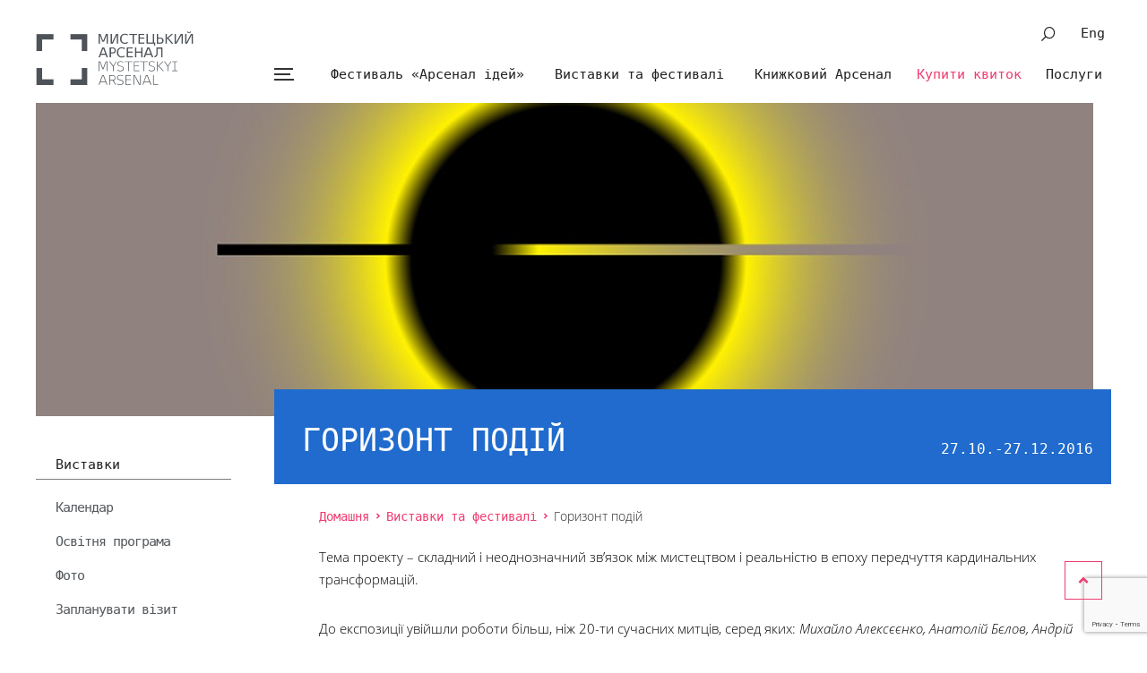

--- FILE ---
content_type: text/html; charset=UTF-8
request_url: https://artarsenal.in.ua/vystavka/goryzont-podij/
body_size: 23133
content:
<!DOCTYPE html>
<html xmlns="http://www.w3.org/1999/xhtml" lang="uk">
<head profile="http://gmpg.org/xfn/1"><meta charset="utf-8"><script>if(navigator.userAgent.match(/MSIE|Internet Explorer/i)||navigator.userAgent.match(/Trident\/7\..*?rv:11/i)){var href=document.location.href;if(!href.match(/[?&]nowprocket/)){if(href.indexOf("?")==-1){if(href.indexOf("#")==-1){document.location.href=href+"?nowprocket=1"}else{document.location.href=href.replace("#","?nowprocket=1#")}}else{if(href.indexOf("#")==-1){document.location.href=href+"&nowprocket=1"}else{document.location.href=href.replace("#","&nowprocket=1#")}}}}</script><script>(()=>{class RocketLazyLoadScripts{constructor(){this.v="2.0.4",this.userEvents=["keydown","keyup","mousedown","mouseup","mousemove","mouseover","mouseout","touchmove","touchstart","touchend","touchcancel","wheel","click","dblclick","input"],this.attributeEvents=["onblur","onclick","oncontextmenu","ondblclick","onfocus","onmousedown","onmouseenter","onmouseleave","onmousemove","onmouseout","onmouseover","onmouseup","onmousewheel","onscroll","onsubmit"]}async t(){this.i(),this.o(),/iP(ad|hone)/.test(navigator.userAgent)&&this.h(),this.u(),this.l(this),this.m(),this.k(this),this.p(this),this._(),await Promise.all([this.R(),this.L()]),this.lastBreath=Date.now(),this.S(this),this.P(),this.D(),this.O(),this.M(),await this.C(this.delayedScripts.normal),await this.C(this.delayedScripts.defer),await this.C(this.delayedScripts.async),await this.T(),await this.F(),await this.j(),await this.A(),window.dispatchEvent(new Event("rocket-allScriptsLoaded")),this.everythingLoaded=!0,this.lastTouchEnd&&await new Promise(t=>setTimeout(t,500-Date.now()+this.lastTouchEnd)),this.I(),this.H(),this.U(),this.W()}i(){this.CSPIssue=sessionStorage.getItem("rocketCSPIssue"),document.addEventListener("securitypolicyviolation",t=>{this.CSPIssue||"script-src-elem"!==t.violatedDirective||"data"!==t.blockedURI||(this.CSPIssue=!0,sessionStorage.setItem("rocketCSPIssue",!0))},{isRocket:!0})}o(){window.addEventListener("pageshow",t=>{this.persisted=t.persisted,this.realWindowLoadedFired=!0},{isRocket:!0}),window.addEventListener("pagehide",()=>{this.onFirstUserAction=null},{isRocket:!0})}h(){let t;function e(e){t=e}window.addEventListener("touchstart",e,{isRocket:!0}),window.addEventListener("touchend",function i(o){o.changedTouches[0]&&t.changedTouches[0]&&Math.abs(o.changedTouches[0].pageX-t.changedTouches[0].pageX)<10&&Math.abs(o.changedTouches[0].pageY-t.changedTouches[0].pageY)<10&&o.timeStamp-t.timeStamp<200&&(window.removeEventListener("touchstart",e,{isRocket:!0}),window.removeEventListener("touchend",i,{isRocket:!0}),"INPUT"===o.target.tagName&&"text"===o.target.type||(o.target.dispatchEvent(new TouchEvent("touchend",{target:o.target,bubbles:!0})),o.target.dispatchEvent(new MouseEvent("mouseover",{target:o.target,bubbles:!0})),o.target.dispatchEvent(new PointerEvent("click",{target:o.target,bubbles:!0,cancelable:!0,detail:1,clientX:o.changedTouches[0].clientX,clientY:o.changedTouches[0].clientY})),event.preventDefault()))},{isRocket:!0})}q(t){this.userActionTriggered||("mousemove"!==t.type||this.firstMousemoveIgnored?"keyup"===t.type||"mouseover"===t.type||"mouseout"===t.type||(this.userActionTriggered=!0,this.onFirstUserAction&&this.onFirstUserAction()):this.firstMousemoveIgnored=!0),"click"===t.type&&t.preventDefault(),t.stopPropagation(),t.stopImmediatePropagation(),"touchstart"===this.lastEvent&&"touchend"===t.type&&(this.lastTouchEnd=Date.now()),"click"===t.type&&(this.lastTouchEnd=0),this.lastEvent=t.type,t.composedPath&&t.composedPath()[0].getRootNode()instanceof ShadowRoot&&(t.rocketTarget=t.composedPath()[0]),this.savedUserEvents.push(t)}u(){this.savedUserEvents=[],this.userEventHandler=this.q.bind(this),this.userEvents.forEach(t=>window.addEventListener(t,this.userEventHandler,{passive:!1,isRocket:!0})),document.addEventListener("visibilitychange",this.userEventHandler,{isRocket:!0})}U(){this.userEvents.forEach(t=>window.removeEventListener(t,this.userEventHandler,{passive:!1,isRocket:!0})),document.removeEventListener("visibilitychange",this.userEventHandler,{isRocket:!0}),this.savedUserEvents.forEach(t=>{(t.rocketTarget||t.target).dispatchEvent(new window[t.constructor.name](t.type,t))})}m(){const t="return false",e=Array.from(this.attributeEvents,t=>"data-rocket-"+t),i="["+this.attributeEvents.join("],[")+"]",o="[data-rocket-"+this.attributeEvents.join("],[data-rocket-")+"]",s=(e,i,o)=>{o&&o!==t&&(e.setAttribute("data-rocket-"+i,o),e["rocket"+i]=new Function("event",o),e.setAttribute(i,t))};new MutationObserver(t=>{for(const n of t)"attributes"===n.type&&(n.attributeName.startsWith("data-rocket-")||this.everythingLoaded?n.attributeName.startsWith("data-rocket-")&&this.everythingLoaded&&this.N(n.target,n.attributeName.substring(12)):s(n.target,n.attributeName,n.target.getAttribute(n.attributeName))),"childList"===n.type&&n.addedNodes.forEach(t=>{if(t.nodeType===Node.ELEMENT_NODE)if(this.everythingLoaded)for(const i of[t,...t.querySelectorAll(o)])for(const t of i.getAttributeNames())e.includes(t)&&this.N(i,t.substring(12));else for(const e of[t,...t.querySelectorAll(i)])for(const t of e.getAttributeNames())this.attributeEvents.includes(t)&&s(e,t,e.getAttribute(t))})}).observe(document,{subtree:!0,childList:!0,attributeFilter:[...this.attributeEvents,...e]})}I(){this.attributeEvents.forEach(t=>{document.querySelectorAll("[data-rocket-"+t+"]").forEach(e=>{this.N(e,t)})})}N(t,e){const i=t.getAttribute("data-rocket-"+e);i&&(t.setAttribute(e,i),t.removeAttribute("data-rocket-"+e))}k(t){Object.defineProperty(HTMLElement.prototype,"onclick",{get(){return this.rocketonclick||null},set(e){this.rocketonclick=e,this.setAttribute(t.everythingLoaded?"onclick":"data-rocket-onclick","this.rocketonclick(event)")}})}S(t){function e(e,i){let o=e[i];e[i]=null,Object.defineProperty(e,i,{get:()=>o,set(s){t.everythingLoaded?o=s:e["rocket"+i]=o=s}})}e(document,"onreadystatechange"),e(window,"onload"),e(window,"onpageshow");try{Object.defineProperty(document,"readyState",{get:()=>t.rocketReadyState,set(e){t.rocketReadyState=e},configurable:!0}),document.readyState="loading"}catch(t){console.log("WPRocket DJE readyState conflict, bypassing")}}l(t){this.originalAddEventListener=EventTarget.prototype.addEventListener,this.originalRemoveEventListener=EventTarget.prototype.removeEventListener,this.savedEventListeners=[],EventTarget.prototype.addEventListener=function(e,i,o){o&&o.isRocket||!t.B(e,this)&&!t.userEvents.includes(e)||t.B(e,this)&&!t.userActionTriggered||e.startsWith("rocket-")||t.everythingLoaded?t.originalAddEventListener.call(this,e,i,o):(t.savedEventListeners.push({target:this,remove:!1,type:e,func:i,options:o}),"mouseenter"!==e&&"mouseleave"!==e||t.originalAddEventListener.call(this,e,t.savedUserEvents.push,o))},EventTarget.prototype.removeEventListener=function(e,i,o){o&&o.isRocket||!t.B(e,this)&&!t.userEvents.includes(e)||t.B(e,this)&&!t.userActionTriggered||e.startsWith("rocket-")||t.everythingLoaded?t.originalRemoveEventListener.call(this,e,i,o):t.savedEventListeners.push({target:this,remove:!0,type:e,func:i,options:o})}}J(t,e){this.savedEventListeners=this.savedEventListeners.filter(i=>{let o=i.type,s=i.target||window;return e!==o||t!==s||(this.B(o,s)&&(i.type="rocket-"+o),this.$(i),!1)})}H(){EventTarget.prototype.addEventListener=this.originalAddEventListener,EventTarget.prototype.removeEventListener=this.originalRemoveEventListener,this.savedEventListeners.forEach(t=>this.$(t))}$(t){t.remove?this.originalRemoveEventListener.call(t.target,t.type,t.func,t.options):this.originalAddEventListener.call(t.target,t.type,t.func,t.options)}p(t){let e;function i(e){return t.everythingLoaded?e:e.split(" ").map(t=>"load"===t||t.startsWith("load.")?"rocket-jquery-load":t).join(" ")}function o(o){function s(e){const s=o.fn[e];o.fn[e]=o.fn.init.prototype[e]=function(){return this[0]===window&&t.userActionTriggered&&("string"==typeof arguments[0]||arguments[0]instanceof String?arguments[0]=i(arguments[0]):"object"==typeof arguments[0]&&Object.keys(arguments[0]).forEach(t=>{const e=arguments[0][t];delete arguments[0][t],arguments[0][i(t)]=e})),s.apply(this,arguments),this}}if(o&&o.fn&&!t.allJQueries.includes(o)){const e={DOMContentLoaded:[],"rocket-DOMContentLoaded":[]};for(const t in e)document.addEventListener(t,()=>{e[t].forEach(t=>t())},{isRocket:!0});o.fn.ready=o.fn.init.prototype.ready=function(i){function s(){parseInt(o.fn.jquery)>2?setTimeout(()=>i.bind(document)(o)):i.bind(document)(o)}return"function"==typeof i&&(t.realDomReadyFired?!t.userActionTriggered||t.fauxDomReadyFired?s():e["rocket-DOMContentLoaded"].push(s):e.DOMContentLoaded.push(s)),o([])},s("on"),s("one"),s("off"),t.allJQueries.push(o)}e=o}t.allJQueries=[],o(window.jQuery),Object.defineProperty(window,"jQuery",{get:()=>e,set(t){o(t)}})}P(){const t=new Map;document.write=document.writeln=function(e){const i=document.currentScript,o=document.createRange(),s=i.parentElement;let n=t.get(i);void 0===n&&(n=i.nextSibling,t.set(i,n));const c=document.createDocumentFragment();o.setStart(c,0),c.appendChild(o.createContextualFragment(e)),s.insertBefore(c,n)}}async R(){return new Promise(t=>{this.userActionTriggered?t():this.onFirstUserAction=t})}async L(){return new Promise(t=>{document.addEventListener("DOMContentLoaded",()=>{this.realDomReadyFired=!0,t()},{isRocket:!0})})}async j(){return this.realWindowLoadedFired?Promise.resolve():new Promise(t=>{window.addEventListener("load",t,{isRocket:!0})})}M(){this.pendingScripts=[];this.scriptsMutationObserver=new MutationObserver(t=>{for(const e of t)e.addedNodes.forEach(t=>{"SCRIPT"!==t.tagName||t.noModule||t.isWPRocket||this.pendingScripts.push({script:t,promise:new Promise(e=>{const i=()=>{const i=this.pendingScripts.findIndex(e=>e.script===t);i>=0&&this.pendingScripts.splice(i,1),e()};t.addEventListener("load",i,{isRocket:!0}),t.addEventListener("error",i,{isRocket:!0}),setTimeout(i,1e3)})})})}),this.scriptsMutationObserver.observe(document,{childList:!0,subtree:!0})}async F(){await this.X(),this.pendingScripts.length?(await this.pendingScripts[0].promise,await this.F()):this.scriptsMutationObserver.disconnect()}D(){this.delayedScripts={normal:[],async:[],defer:[]},document.querySelectorAll("script[type$=rocketlazyloadscript]").forEach(t=>{t.hasAttribute("data-rocket-src")?t.hasAttribute("async")&&!1!==t.async?this.delayedScripts.async.push(t):t.hasAttribute("defer")&&!1!==t.defer||"module"===t.getAttribute("data-rocket-type")?this.delayedScripts.defer.push(t):this.delayedScripts.normal.push(t):this.delayedScripts.normal.push(t)})}async _(){await this.L();let t=[];document.querySelectorAll("script[type$=rocketlazyloadscript][data-rocket-src]").forEach(e=>{let i=e.getAttribute("data-rocket-src");if(i&&!i.startsWith("data:")){i.startsWith("//")&&(i=location.protocol+i);try{const o=new URL(i).origin;o!==location.origin&&t.push({src:o,crossOrigin:e.crossOrigin||"module"===e.getAttribute("data-rocket-type")})}catch(t){}}}),t=[...new Map(t.map(t=>[JSON.stringify(t),t])).values()],this.Y(t,"preconnect")}async G(t){if(await this.K(),!0!==t.noModule||!("noModule"in HTMLScriptElement.prototype))return new Promise(e=>{let i;function o(){(i||t).setAttribute("data-rocket-status","executed"),e()}try{if(navigator.userAgent.includes("Firefox/")||""===navigator.vendor||this.CSPIssue)i=document.createElement("script"),[...t.attributes].forEach(t=>{let e=t.nodeName;"type"!==e&&("data-rocket-type"===e&&(e="type"),"data-rocket-src"===e&&(e="src"),i.setAttribute(e,t.nodeValue))}),t.text&&(i.text=t.text),t.nonce&&(i.nonce=t.nonce),i.hasAttribute("src")?(i.addEventListener("load",o,{isRocket:!0}),i.addEventListener("error",()=>{i.setAttribute("data-rocket-status","failed-network"),e()},{isRocket:!0}),setTimeout(()=>{i.isConnected||e()},1)):(i.text=t.text,o()),i.isWPRocket=!0,t.parentNode.replaceChild(i,t);else{const i=t.getAttribute("data-rocket-type"),s=t.getAttribute("data-rocket-src");i?(t.type=i,t.removeAttribute("data-rocket-type")):t.removeAttribute("type"),t.addEventListener("load",o,{isRocket:!0}),t.addEventListener("error",i=>{this.CSPIssue&&i.target.src.startsWith("data:")?(console.log("WPRocket: CSP fallback activated"),t.removeAttribute("src"),this.G(t).then(e)):(t.setAttribute("data-rocket-status","failed-network"),e())},{isRocket:!0}),s?(t.fetchPriority="high",t.removeAttribute("data-rocket-src"),t.src=s):t.src="data:text/javascript;base64,"+window.btoa(unescape(encodeURIComponent(t.text)))}}catch(i){t.setAttribute("data-rocket-status","failed-transform"),e()}});t.setAttribute("data-rocket-status","skipped")}async C(t){const e=t.shift();return e?(e.isConnected&&await this.G(e),this.C(t)):Promise.resolve()}O(){this.Y([...this.delayedScripts.normal,...this.delayedScripts.defer,...this.delayedScripts.async],"preload")}Y(t,e){this.trash=this.trash||[];let i=!0;var o=document.createDocumentFragment();t.forEach(t=>{const s=t.getAttribute&&t.getAttribute("data-rocket-src")||t.src;if(s&&!s.startsWith("data:")){const n=document.createElement("link");n.href=s,n.rel=e,"preconnect"!==e&&(n.as="script",n.fetchPriority=i?"high":"low"),t.getAttribute&&"module"===t.getAttribute("data-rocket-type")&&(n.crossOrigin=!0),t.crossOrigin&&(n.crossOrigin=t.crossOrigin),t.integrity&&(n.integrity=t.integrity),t.nonce&&(n.nonce=t.nonce),o.appendChild(n),this.trash.push(n),i=!1}}),document.head.appendChild(o)}W(){this.trash.forEach(t=>t.remove())}async T(){try{document.readyState="interactive"}catch(t){}this.fauxDomReadyFired=!0;try{await this.K(),this.J(document,"readystatechange"),document.dispatchEvent(new Event("rocket-readystatechange")),await this.K(),document.rocketonreadystatechange&&document.rocketonreadystatechange(),await this.K(),this.J(document,"DOMContentLoaded"),document.dispatchEvent(new Event("rocket-DOMContentLoaded")),await this.K(),this.J(window,"DOMContentLoaded"),window.dispatchEvent(new Event("rocket-DOMContentLoaded"))}catch(t){console.error(t)}}async A(){try{document.readyState="complete"}catch(t){}try{await this.K(),this.J(document,"readystatechange"),document.dispatchEvent(new Event("rocket-readystatechange")),await this.K(),document.rocketonreadystatechange&&document.rocketonreadystatechange(),await this.K(),this.J(window,"load"),window.dispatchEvent(new Event("rocket-load")),await this.K(),window.rocketonload&&window.rocketonload(),await this.K(),this.allJQueries.forEach(t=>t(window).trigger("rocket-jquery-load")),await this.K(),this.J(window,"pageshow");const t=new Event("rocket-pageshow");t.persisted=this.persisted,window.dispatchEvent(t),await this.K(),window.rocketonpageshow&&window.rocketonpageshow({persisted:this.persisted})}catch(t){console.error(t)}}async K(){Date.now()-this.lastBreath>45&&(await this.X(),this.lastBreath=Date.now())}async X(){return document.hidden?new Promise(t=>setTimeout(t)):new Promise(t=>requestAnimationFrame(t))}B(t,e){return e===document&&"readystatechange"===t||(e===document&&"DOMContentLoaded"===t||(e===window&&"DOMContentLoaded"===t||(e===window&&"load"===t||e===window&&"pageshow"===t)))}static run(){(new RocketLazyLoadScripts).t()}}RocketLazyLoadScripts.run()})();</script>
    
    <meta http-equiv="X-UA-Compatible" content="IE=edge">
    <meta name="viewport" content="width=device-width, initial-scale=1.0">
    <link rel="shortcut icon" href="https://artarsenal.in.ua/wp-content/themes/arsenal/favicon.ico" />
<!--    <link href="https://fonts.googleapis.com/css?family=Open+Sans:300,300i,400,400i,600&amp;subset=cyrillic" rel="stylesheet">-->
    <!--[if lt IE 9]><script src="https://cdnjs.cloudflare.com/ajax/libs/html5shiv/r29/html5.min.js"></script><![endif]-->
    <title>Горизонт подій &#8211; Мистецький арсенал</title>
<meta name='robots' content='max-image-preview:large' />
<link rel="alternate" href="https://artarsenal.in.ua/vystavka/goryzont-podij/" hreflang="uk" />
<link rel="alternate" href="https://artarsenal.in.ua/en/vystavka/event-horizon/" hreflang="en" />

<link rel="alternate" title="oEmbed (JSON)" type="application/json+oembed" href="https://artarsenal.in.ua/wp-json/oembed/1.0/embed?url=https%3A%2F%2Fartarsenal.in.ua%2Fvystavka%2Fgoryzont-podij%2F&#038;lang=uk" />
<link rel="alternate" title="oEmbed (XML)" type="text/xml+oembed" href="https://artarsenal.in.ua/wp-json/oembed/1.0/embed?url=https%3A%2F%2Fartarsenal.in.ua%2Fvystavka%2Fgoryzont-podij%2F&#038;format=xml&#038;lang=uk" />
<style id='wp-img-auto-sizes-contain-inline-css' type='text/css'>
img:is([sizes=auto i],[sizes^="auto," i]){contain-intrinsic-size:3000px 1500px}
/*# sourceURL=wp-img-auto-sizes-contain-inline-css */
</style>
<style id='wp-emoji-styles-inline-css' type='text/css'>

	img.wp-smiley, img.emoji {
		display: inline !important;
		border: none !important;
		box-shadow: none !important;
		height: 1em !important;
		width: 1em !important;
		margin: 0 0.07em !important;
		vertical-align: -0.1em !important;
		background: none !important;
		padding: 0 !important;
	}
/*# sourceURL=wp-emoji-styles-inline-css */
</style>
<style id='wp-block-library-inline-css' type='text/css'>
:root{--wp-block-synced-color:#7a00df;--wp-block-synced-color--rgb:122,0,223;--wp-bound-block-color:var(--wp-block-synced-color);--wp-editor-canvas-background:#ddd;--wp-admin-theme-color:#007cba;--wp-admin-theme-color--rgb:0,124,186;--wp-admin-theme-color-darker-10:#006ba1;--wp-admin-theme-color-darker-10--rgb:0,107,160.5;--wp-admin-theme-color-darker-20:#005a87;--wp-admin-theme-color-darker-20--rgb:0,90,135;--wp-admin-border-width-focus:2px}@media (min-resolution:192dpi){:root{--wp-admin-border-width-focus:1.5px}}.wp-element-button{cursor:pointer}:root .has-very-light-gray-background-color{background-color:#eee}:root .has-very-dark-gray-background-color{background-color:#313131}:root .has-very-light-gray-color{color:#eee}:root .has-very-dark-gray-color{color:#313131}:root .has-vivid-green-cyan-to-vivid-cyan-blue-gradient-background{background:linear-gradient(135deg,#00d084,#0693e3)}:root .has-purple-crush-gradient-background{background:linear-gradient(135deg,#34e2e4,#4721fb 50%,#ab1dfe)}:root .has-hazy-dawn-gradient-background{background:linear-gradient(135deg,#faaca8,#dad0ec)}:root .has-subdued-olive-gradient-background{background:linear-gradient(135deg,#fafae1,#67a671)}:root .has-atomic-cream-gradient-background{background:linear-gradient(135deg,#fdd79a,#004a59)}:root .has-nightshade-gradient-background{background:linear-gradient(135deg,#330968,#31cdcf)}:root .has-midnight-gradient-background{background:linear-gradient(135deg,#020381,#2874fc)}:root{--wp--preset--font-size--normal:16px;--wp--preset--font-size--huge:42px}.has-regular-font-size{font-size:1em}.has-larger-font-size{font-size:2.625em}.has-normal-font-size{font-size:var(--wp--preset--font-size--normal)}.has-huge-font-size{font-size:var(--wp--preset--font-size--huge)}.has-text-align-center{text-align:center}.has-text-align-left{text-align:left}.has-text-align-right{text-align:right}.has-fit-text{white-space:nowrap!important}#end-resizable-editor-section{display:none}.aligncenter{clear:both}.items-justified-left{justify-content:flex-start}.items-justified-center{justify-content:center}.items-justified-right{justify-content:flex-end}.items-justified-space-between{justify-content:space-between}.screen-reader-text{border:0;clip-path:inset(50%);height:1px;margin:-1px;overflow:hidden;padding:0;position:absolute;width:1px;word-wrap:normal!important}.screen-reader-text:focus{background-color:#ddd;clip-path:none;color:#444;display:block;font-size:1em;height:auto;left:5px;line-height:normal;padding:15px 23px 14px;text-decoration:none;top:5px;width:auto;z-index:100000}html :where(.has-border-color){border-style:solid}html :where([style*=border-top-color]){border-top-style:solid}html :where([style*=border-right-color]){border-right-style:solid}html :where([style*=border-bottom-color]){border-bottom-style:solid}html :where([style*=border-left-color]){border-left-style:solid}html :where([style*=border-width]){border-style:solid}html :where([style*=border-top-width]){border-top-style:solid}html :where([style*=border-right-width]){border-right-style:solid}html :where([style*=border-bottom-width]){border-bottom-style:solid}html :where([style*=border-left-width]){border-left-style:solid}html :where(img[class*=wp-image-]){height:auto;max-width:100%}:where(figure){margin:0 0 1em}html :where(.is-position-sticky){--wp-admin--admin-bar--position-offset:var(--wp-admin--admin-bar--height,0px)}@media screen and (max-width:600px){html :where(.is-position-sticky){--wp-admin--admin-bar--position-offset:0px}}

/*# sourceURL=wp-block-library-inline-css */
</style><style id='global-styles-inline-css' type='text/css'>
:root{--wp--preset--aspect-ratio--square: 1;--wp--preset--aspect-ratio--4-3: 4/3;--wp--preset--aspect-ratio--3-4: 3/4;--wp--preset--aspect-ratio--3-2: 3/2;--wp--preset--aspect-ratio--2-3: 2/3;--wp--preset--aspect-ratio--16-9: 16/9;--wp--preset--aspect-ratio--9-16: 9/16;--wp--preset--color--black: #000000;--wp--preset--color--cyan-bluish-gray: #abb8c3;--wp--preset--color--white: #ffffff;--wp--preset--color--pale-pink: #f78da7;--wp--preset--color--vivid-red: #cf2e2e;--wp--preset--color--luminous-vivid-orange: #ff6900;--wp--preset--color--luminous-vivid-amber: #fcb900;--wp--preset--color--light-green-cyan: #7bdcb5;--wp--preset--color--vivid-green-cyan: #00d084;--wp--preset--color--pale-cyan-blue: #8ed1fc;--wp--preset--color--vivid-cyan-blue: #0693e3;--wp--preset--color--vivid-purple: #9b51e0;--wp--preset--gradient--vivid-cyan-blue-to-vivid-purple: linear-gradient(135deg,rgb(6,147,227) 0%,rgb(155,81,224) 100%);--wp--preset--gradient--light-green-cyan-to-vivid-green-cyan: linear-gradient(135deg,rgb(122,220,180) 0%,rgb(0,208,130) 100%);--wp--preset--gradient--luminous-vivid-amber-to-luminous-vivid-orange: linear-gradient(135deg,rgb(252,185,0) 0%,rgb(255,105,0) 100%);--wp--preset--gradient--luminous-vivid-orange-to-vivid-red: linear-gradient(135deg,rgb(255,105,0) 0%,rgb(207,46,46) 100%);--wp--preset--gradient--very-light-gray-to-cyan-bluish-gray: linear-gradient(135deg,rgb(238,238,238) 0%,rgb(169,184,195) 100%);--wp--preset--gradient--cool-to-warm-spectrum: linear-gradient(135deg,rgb(74,234,220) 0%,rgb(151,120,209) 20%,rgb(207,42,186) 40%,rgb(238,44,130) 60%,rgb(251,105,98) 80%,rgb(254,248,76) 100%);--wp--preset--gradient--blush-light-purple: linear-gradient(135deg,rgb(255,206,236) 0%,rgb(152,150,240) 100%);--wp--preset--gradient--blush-bordeaux: linear-gradient(135deg,rgb(254,205,165) 0%,rgb(254,45,45) 50%,rgb(107,0,62) 100%);--wp--preset--gradient--luminous-dusk: linear-gradient(135deg,rgb(255,203,112) 0%,rgb(199,81,192) 50%,rgb(65,88,208) 100%);--wp--preset--gradient--pale-ocean: linear-gradient(135deg,rgb(255,245,203) 0%,rgb(182,227,212) 50%,rgb(51,167,181) 100%);--wp--preset--gradient--electric-grass: linear-gradient(135deg,rgb(202,248,128) 0%,rgb(113,206,126) 100%);--wp--preset--gradient--midnight: linear-gradient(135deg,rgb(2,3,129) 0%,rgb(40,116,252) 100%);--wp--preset--font-size--small: 13px;--wp--preset--font-size--medium: 20px;--wp--preset--font-size--large: 36px;--wp--preset--font-size--x-large: 42px;--wp--preset--spacing--20: 0.44rem;--wp--preset--spacing--30: 0.67rem;--wp--preset--spacing--40: 1rem;--wp--preset--spacing--50: 1.5rem;--wp--preset--spacing--60: 2.25rem;--wp--preset--spacing--70: 3.38rem;--wp--preset--spacing--80: 5.06rem;--wp--preset--shadow--natural: 6px 6px 9px rgba(0, 0, 0, 0.2);--wp--preset--shadow--deep: 12px 12px 50px rgba(0, 0, 0, 0.4);--wp--preset--shadow--sharp: 6px 6px 0px rgba(0, 0, 0, 0.2);--wp--preset--shadow--outlined: 6px 6px 0px -3px rgb(255, 255, 255), 6px 6px rgb(0, 0, 0);--wp--preset--shadow--crisp: 6px 6px 0px rgb(0, 0, 0);}:where(.is-layout-flex){gap: 0.5em;}:where(.is-layout-grid){gap: 0.5em;}body .is-layout-flex{display: flex;}.is-layout-flex{flex-wrap: wrap;align-items: center;}.is-layout-flex > :is(*, div){margin: 0;}body .is-layout-grid{display: grid;}.is-layout-grid > :is(*, div){margin: 0;}:where(.wp-block-columns.is-layout-flex){gap: 2em;}:where(.wp-block-columns.is-layout-grid){gap: 2em;}:where(.wp-block-post-template.is-layout-flex){gap: 1.25em;}:where(.wp-block-post-template.is-layout-grid){gap: 1.25em;}.has-black-color{color: var(--wp--preset--color--black) !important;}.has-cyan-bluish-gray-color{color: var(--wp--preset--color--cyan-bluish-gray) !important;}.has-white-color{color: var(--wp--preset--color--white) !important;}.has-pale-pink-color{color: var(--wp--preset--color--pale-pink) !important;}.has-vivid-red-color{color: var(--wp--preset--color--vivid-red) !important;}.has-luminous-vivid-orange-color{color: var(--wp--preset--color--luminous-vivid-orange) !important;}.has-luminous-vivid-amber-color{color: var(--wp--preset--color--luminous-vivid-amber) !important;}.has-light-green-cyan-color{color: var(--wp--preset--color--light-green-cyan) !important;}.has-vivid-green-cyan-color{color: var(--wp--preset--color--vivid-green-cyan) !important;}.has-pale-cyan-blue-color{color: var(--wp--preset--color--pale-cyan-blue) !important;}.has-vivid-cyan-blue-color{color: var(--wp--preset--color--vivid-cyan-blue) !important;}.has-vivid-purple-color{color: var(--wp--preset--color--vivid-purple) !important;}.has-black-background-color{background-color: var(--wp--preset--color--black) !important;}.has-cyan-bluish-gray-background-color{background-color: var(--wp--preset--color--cyan-bluish-gray) !important;}.has-white-background-color{background-color: var(--wp--preset--color--white) !important;}.has-pale-pink-background-color{background-color: var(--wp--preset--color--pale-pink) !important;}.has-vivid-red-background-color{background-color: var(--wp--preset--color--vivid-red) !important;}.has-luminous-vivid-orange-background-color{background-color: var(--wp--preset--color--luminous-vivid-orange) !important;}.has-luminous-vivid-amber-background-color{background-color: var(--wp--preset--color--luminous-vivid-amber) !important;}.has-light-green-cyan-background-color{background-color: var(--wp--preset--color--light-green-cyan) !important;}.has-vivid-green-cyan-background-color{background-color: var(--wp--preset--color--vivid-green-cyan) !important;}.has-pale-cyan-blue-background-color{background-color: var(--wp--preset--color--pale-cyan-blue) !important;}.has-vivid-cyan-blue-background-color{background-color: var(--wp--preset--color--vivid-cyan-blue) !important;}.has-vivid-purple-background-color{background-color: var(--wp--preset--color--vivid-purple) !important;}.has-black-border-color{border-color: var(--wp--preset--color--black) !important;}.has-cyan-bluish-gray-border-color{border-color: var(--wp--preset--color--cyan-bluish-gray) !important;}.has-white-border-color{border-color: var(--wp--preset--color--white) !important;}.has-pale-pink-border-color{border-color: var(--wp--preset--color--pale-pink) !important;}.has-vivid-red-border-color{border-color: var(--wp--preset--color--vivid-red) !important;}.has-luminous-vivid-orange-border-color{border-color: var(--wp--preset--color--luminous-vivid-orange) !important;}.has-luminous-vivid-amber-border-color{border-color: var(--wp--preset--color--luminous-vivid-amber) !important;}.has-light-green-cyan-border-color{border-color: var(--wp--preset--color--light-green-cyan) !important;}.has-vivid-green-cyan-border-color{border-color: var(--wp--preset--color--vivid-green-cyan) !important;}.has-pale-cyan-blue-border-color{border-color: var(--wp--preset--color--pale-cyan-blue) !important;}.has-vivid-cyan-blue-border-color{border-color: var(--wp--preset--color--vivid-cyan-blue) !important;}.has-vivid-purple-border-color{border-color: var(--wp--preset--color--vivid-purple) !important;}.has-vivid-cyan-blue-to-vivid-purple-gradient-background{background: var(--wp--preset--gradient--vivid-cyan-blue-to-vivid-purple) !important;}.has-light-green-cyan-to-vivid-green-cyan-gradient-background{background: var(--wp--preset--gradient--light-green-cyan-to-vivid-green-cyan) !important;}.has-luminous-vivid-amber-to-luminous-vivid-orange-gradient-background{background: var(--wp--preset--gradient--luminous-vivid-amber-to-luminous-vivid-orange) !important;}.has-luminous-vivid-orange-to-vivid-red-gradient-background{background: var(--wp--preset--gradient--luminous-vivid-orange-to-vivid-red) !important;}.has-very-light-gray-to-cyan-bluish-gray-gradient-background{background: var(--wp--preset--gradient--very-light-gray-to-cyan-bluish-gray) !important;}.has-cool-to-warm-spectrum-gradient-background{background: var(--wp--preset--gradient--cool-to-warm-spectrum) !important;}.has-blush-light-purple-gradient-background{background: var(--wp--preset--gradient--blush-light-purple) !important;}.has-blush-bordeaux-gradient-background{background: var(--wp--preset--gradient--blush-bordeaux) !important;}.has-luminous-dusk-gradient-background{background: var(--wp--preset--gradient--luminous-dusk) !important;}.has-pale-ocean-gradient-background{background: var(--wp--preset--gradient--pale-ocean) !important;}.has-electric-grass-gradient-background{background: var(--wp--preset--gradient--electric-grass) !important;}.has-midnight-gradient-background{background: var(--wp--preset--gradient--midnight) !important;}.has-small-font-size{font-size: var(--wp--preset--font-size--small) !important;}.has-medium-font-size{font-size: var(--wp--preset--font-size--medium) !important;}.has-large-font-size{font-size: var(--wp--preset--font-size--large) !important;}.has-x-large-font-size{font-size: var(--wp--preset--font-size--x-large) !important;}
/*# sourceURL=global-styles-inline-css */
</style>

<style id='classic-theme-styles-inline-css' type='text/css'>
/*! This file is auto-generated */
.wp-block-button__link{color:#fff;background-color:#32373c;border-radius:9999px;box-shadow:none;text-decoration:none;padding:calc(.667em + 2px) calc(1.333em + 2px);font-size:1.125em}.wp-block-file__button{background:#32373c;color:#fff;text-decoration:none}
/*# sourceURL=/wp-includes/css/classic-themes.min.css */
</style>
<link data-minify="1" rel='stylesheet' id='css-min-css' href='https://artarsenal.in.ua/wp-content/cache/min/1/wp-content/themes/arsenal/css/styles.min.css?ver=1769009247' type='text/css' media='all' />
<link data-minify="1" rel='stylesheet' id='css-rom-css' href='https://artarsenal.in.ua/wp-content/cache/min/1/wp-content/themes/arsenal/css/css-rom.css?ver=1769009247' type='text/css' media='all' />
<script type="rocketlazyloadscript" data-rocket-type="text/javascript" data-rocket-src="https://artarsenal.in.ua/wp-content/themes/arsenal/js/jquery-3.3.1.min.js?ver=2025.01" id="arsenal-jquery-js"></script>
<script type="text/javascript" id="scripts-min-js-extra">
/* <![CDATA[ */
var ajax = {"url":"https://artarsenal.in.ua/wp-admin/admin-ajax.php"};
//# sourceURL=scripts-min-js-extra
/* ]]> */
</script>
<script type="rocketlazyloadscript" data-minify="1" data-rocket-type="text/javascript" data-rocket-src="https://artarsenal.in.ua/wp-content/cache/min/1/wp-content/themes/arsenal/js/scripts.js?ver=1769009247" id="scripts-min-js"></script>
<script type="rocketlazyloadscript" data-minify="1" data-rocket-type="text/javascript" data-rocket-src="https://artarsenal.in.ua/wp-content/cache/min/1/wp-content/themes/arsenal/js/sg-script.js?ver=1769009247" id="scripts-sg-js"></script>
<link rel="https://api.w.org/" href="https://artarsenal.in.ua/wp-json/" /><link rel="EditURI" type="application/rsd+xml" title="RSD" href="https://artarsenal.in.ua/xmlrpc.php?rsd" />
<meta name="generator" content="WordPress 6.9" />
<link rel="canonical" href="https://artarsenal.in.ua/vystavka/goryzont-podij/" />
<link rel='shortlink' href='https://artarsenal.in.ua/?p=7691' />
<noscript><style id="rocket-lazyload-nojs-css">.rll-youtube-player, [data-lazy-src]{display:none !important;}</style></noscript>        <script>
        (function(i,s,o,g,r,a,m){i['GoogleAnalyticsObject']=r;i[r]=i[r]||function(){
                (i[r].q=i[r].q||[]).push(arguments)},i[r].l=1*new Date();a=s.createElement(o),
            m=s.getElementsByTagName(o)[0];a.async=1;a.src=g;m.parentNode.insertBefore(a,m)
        })(window,document,'script','https://www.google-analytics.com/analytics.js','ga');
        ga('create', 'UA-91162124-1', 'auto');
        ga('send', 'pageview');
    </script>
    
    <!-- Global site tag (gtag.js) - Google Analytics -->
    <script async src="https://www.googletagmanager.com/gtag/js?id=G-CVQQ4WMWQQ"></script>
    <script>
        window.dataLayer = window.dataLayer || [];
        function gtag(){dataLayer.push(arguments);}
        gtag('js', new Date());
        gtag('config', 'G-CVQQ4WMWQQ');
    </script>

    <!-- Google Tag Manager -->
    <script>(function(w,d,s,l,i){w[l]=w[l]||[];w[l].push({'gtm.start':
                new Date().getTime(),event:'gtm.js'});var f=d.getElementsByTagName(s)[0],
            j=d.createElement(s),dl=l!='dataLayer'?'&l='+l:'';j.async=true;j.src=
            'https://www.googletagmanager.com/gtm.js?id='+i+dl;f.parentNode.insertBefore(j,f);
        })(window,document,'script','dataLayer','GTM-KR9LF4B');</script>
    <!-- End Google Tag Manager -->
    <meta name="google-site-verification" content="BS36NH7IGQ0jpkcb7L2uaac6vC23BncbrmzChkGXe8g" />
<meta name="generator" content="WP Rocket 3.20.2" data-wpr-features="wpr_delay_js wpr_minify_js wpr_lazyload_images wpr_lazyload_iframes wpr_minify_css wpr_desktop" /></head>
<body class="wp-singular exhibitions-template-default single single-exhibitions postid-7691 wp-theme-arsenal exhibitions">
<!-- Google Tag Manager (noscript) -->
<noscript><iframe src="https://www.googletagmanager.com/ns.html?id=GTM-KR9LF4B"
                  height="0" width="0" style="display:none;visibility:hidden"></iframe></noscript>
<!-- End Google Tag Manager (noscript) -->
  <div data-rocket-location-hash="99bb46786fd5bd31bcd7bdc067ad247a" id="wrapper">
      <header data-rocket-location-hash="e04a1d2c6cea256152f41f7049046fd5" class="header">
          <div data-rocket-location-hash="40f22408a88335a0945fffe944caafc3" class="container">
              <strong class="logo logo--gray"><a href="https://artarsenal.in.ua/">Arsenal</a></strong>
              <!-- logo -->
              <div class="holder">
                  <div class="top-block clearfix hidden-md">
                      <div class="lang-box an-center">
						                                <a href="https://artarsenal.in.ua/en/vystavka/event-horizon/">Eng</a>
						                        </div>
                      <div class="search-form search-form__lg search-opener">
                          <form action="/poshuk/">
                              <div class="search-form__wr">
                                  <input type="text" class="form-control" name="asearch">
                              </div>
                              <button type="submit" class="icon-search">search</button>
                          </form>
                      </div>
                      <!-- search-form -->
                  </div>
                  <!-- top-block -->
                  <div class="bottom-block clearfix">
                      <div class="left-block">
                          <a href="#" class="open-menu an-center">
                              <span></span>
                              <span></span>
                              <span></span>
                              open menu
                          </a>
                          <ul class="info-menu hidden-md">
                              <li id="menu-item-24515" class="menu-item menu-item-type-custom menu-item-object-custom menu-item-24515"><a href="https://artarsenal.in.ua/rizni-razom/">Фестиваль «Арсенал ідей»</a></li>
<li id="menu-item-7864" class="menu-item menu-item-type-post_type menu-item-object-page menu-item-7864"><a href="https://artarsenal.in.ua/vystavky/">Виставки та фестивалі</a></li>
                                                            <li><a class="h__link info-menu__link" href="https://book.artarsenal.in.ua/">Книжковий Арсенал</a></li>
                          </ul>
                      </div>
                      <!-- center-block -->
                      <div class="right-block">
                          <a class="an-center info-menu__link hidden-md" href="/konferents-poslugi/">Послуги</a>
                          <div class="lang-box an-center visible-md">
							                                    <a href="https://artarsenal.in.ua/en/vystavka/event-horizon/">Eng</a>
							                            </div>
                          <a class="ico__link search__linck icon-search visible-sm" href="#">search</a>
                          <div class="search-form search-form__mb search-opener visible-md">
                              <form action="/poshuk/">
                                  <div class="search-form__wr">
                                      <input type="text" class="form-control" name="asearch">
                                  </div>
                                  <button type="submit" class="icon-search">search</button>
                              </form>
                          </div>
                          <!-- search-form -->
                      </div>
                      <!-- right-block -->
                      <div class="center-block text-center hidden-sm">
                          <a href="https://kontramarka.ua/uk/exhibition/misteckij-arsenal-339.html" class="an-center info-menu__link collor__pink" target="_blank">Купити квиток</a>
                      </div>

                  </div>
              </div>
              <!-- holder -->
          </div>
          <!-- container -->
      </header>
      <div data-rocket-location-hash="5a7505ddb230bbfd7ebc946913a778cf" class="global-menu">
          <div data-rocket-location-hash="5d53b7fd7fa57577e4ce0ead6f41bb5b" class="header">
              <div data-rocket-location-hash="04b24f2a01e05ca636ff58e62299aa1e" class="container">
                  <strong class="logo logo--gray"><a href="https://artarsenal.in.ua/">Arsenal</a></strong>
                  <!-- logo -->
                  <div class="holder">
                      <div class="bottom-block clearfix">
                          <div class="left-block">
                              <a href="#" class="open-menu an-center">
                                  <span></span>
                                  <span></span>
                                  <span></span>
                                  open menu
                              </a>
                          </div>
                          <!-- center-block -->
                          <div class="right-block">
                              <div class="lang-box an-center">
                                                                        <a href="https://artarsenal.in.ua/en/vystavka/event-horizon/">Eng</a>
                                                                </div>
                              <div class="search-form hidden-sm search-form--visible active">
                                  <form action="#">
                                      <div class="search-form__wr">
                                          <input type="text" class="form-control" placeholder="Шукати по сайту">
                                      </div>
                                      <button type="submit" class="icon-search">search</button>
                                  </form>
                              </div>
                              <!-- search-form -->
                          </div>
                          <!-- right-block -->
                      </div>
                      <!-- bottom-block -->
                  </div>
                  <!-- holder -->
              </div>
              <!-- container -->
          </div>
          <!-- /header -->
          <div data-rocket-location-hash="c788189b0fb24d02f85f163d97b8b425" class="menu-holder">
              <div data-rocket-location-hash="ad0d0d9caad992a98cde7a0ed92e0e39" class="container">
                  <div class="clearfix visible-sm">
                      <a href="https://kontramarka.ua/uk/exhibition/misteckij-arsenal-339.html" class="btn btn-default collor__pink pull-left" target="_blank">Купити квиток</a>
<!--                      <a href="#" class="btn btn-primary collor__gray pull-right">Крамничка</a>-->
                  </div>
                  <nav class="main-nav">
                      <ul id="menu-full-main" class="menu"><li id="menu-item-7837" class="menu-item menu-item-type-post_type menu-item-object-page menu-item-home menu-item-7837"><a href="https://artarsenal.in.ua/">Домашня</a></li>
<li id="menu-item-8836" class="menu-item menu-item-type-post_type menu-item-object-page menu-item-has-children menu-item-8836"><a href="https://artarsenal.in.ua/pro-nas/misiya/">Про нас</a>
<ul class="sub-menu">
	<li id="menu-item-7830" class="menu-item menu-item-type-post_type menu-item-object-page menu-item-7830"><a href="https://artarsenal.in.ua/pro-nas/misiya/">Місія</a></li>
	<li id="menu-item-7835" class="menu-item menu-item-type-post_type menu-item-object-page menu-item-7835"><a href="https://artarsenal.in.ua/strategiya-rozvitku-kopleksu/">Стратегія</a></li>
	<li id="menu-item-7833" class="menu-item menu-item-type-post_type menu-item-object-page menu-item-7833"><a href="https://artarsenal.in.ua/pro-diyalnist/">Інформація про діяльність</a></li>
	<li id="menu-item-31532" class="menu-item menu-item-type-post_type menu-item-object-page menu-item-31532"><a href="https://artarsenal.in.ua/polityky/">Політики</a></li>
	<li id="menu-item-7827" class="menu-item menu-item-type-post_type menu-item-object-page menu-item-7827"><a href="https://artarsenal.in.ua/pro-nas/zvitnist/">Звітність</a></li>
	<li id="menu-item-7836" class="menu-item menu-item-type-post_type menu-item-object-page menu-item-7836"><a href="https://artarsenal.in.ua/pro-nas/tendery/">Закупівлі</a></li>
	<li id="menu-item-7832" class="menu-item menu-item-type-post_type menu-item-object-page menu-item-7832"><a href="https://artarsenal.in.ua/novini/">Новини</a></li>
	<li id="menu-item-7828" class="menu-item menu-item-type-post_type menu-item-object-page menu-item-7828"><a href="https://artarsenal.in.ua/istoriya/">Історія створення</a></li>
	<li id="menu-item-7829" class="menu-item menu-item-type-post_type menu-item-object-page menu-item-7829"><a href="https://artarsenal.in.ua/komanda/">Команда</a></li>
	<li id="menu-item-7834" class="menu-item menu-item-type-post_type menu-item-object-page menu-item-7834"><a href="https://artarsenal.in.ua/pro-nas/robota-v-ma/">Робота в МА</a></li>
	<li id="menu-item-8184" class="menu-item menu-item-type-post_type menu-item-object-page menu-item-8184"><a href="https://artarsenal.in.ua/pro-nas/blog/">Думки</a></li>
</ul>
</li>
<li id="menu-item-7838" class="menu-item menu-item-type-post_type menu-item-object-page menu-item-has-children menu-item-7838"><a href="https://artarsenal.in.ua/vidviduvacham/">Відвідувачам</a>
<ul class="sub-menu">
	<li id="menu-item-8200" class="menu-item menu-item-type-post_type menu-item-object-page menu-item-8200"><a href="https://artarsenal.in.ua/vidviduvacham/kvytky-ta-abonymenty/">Квитки та абонементи</a></li>
	<li id="menu-item-9114" class="menu-item menu-item-type-post_type menu-item-object-page menu-item-9114"><a href="https://artarsenal.in.ua/vidviduvacham/ekskursiyi/">Екскурсії</a></li>
	<li id="menu-item-8199" class="menu-item menu-item-type-post_type menu-item-object-page menu-item-8199"><a href="https://artarsenal.in.ua/vidviduvacham/yak-doyihaty/">Як доїхати</a></li>
	<li id="menu-item-8198" class="menu-item menu-item-type-post_type menu-item-object-page menu-item-8198"><a href="https://artarsenal.in.ua/vidviduvacham/bezpeka-ta-zruchnosti/">Безпека та зручності</a></li>
	<li id="menu-item-8197" class="menu-item menu-item-type-post_type menu-item-object-page menu-item-8197"><a href="https://artarsenal.in.ua/vidviduvacham/dostupnist/">Доступність</a></li>
	<li id="menu-item-8196" class="menu-item menu-item-type-post_type menu-item-object-page menu-item-8196"><a href="https://artarsenal.in.ua/vidviduvacham/pravyla-perebuvannya/">Правила перебування</a></li>
	<li id="menu-item-20567" class="menu-item menu-item-type-custom menu-item-object-custom menu-item-20567"><a href="https://artarsenal.in.ua/vidviduvacham/#public-information">Публічна інформація</a></li>
</ul>
</li>
<li id="menu-item-7839" class="menu-item menu-item-type-post_type menu-item-object-page menu-item-has-children menu-item-7839"><a href="https://artarsenal.in.ua/vystavky/">Виставки та фестивалі</a>
<ul class="sub-menu">
	<li id="menu-item-8294" class="menu-item menu-item-type-post_type menu-item-object-page menu-item-8294"><a href="https://artarsenal.in.ua/vystavky/">Актуальні проєкти</a></li>
	<li id="menu-item-8203" class="menu-item menu-item-type-post_type menu-item-object-page menu-item-8203"><a href="https://artarsenal.in.ua/vystavky/majbutni-proekty/">Майбутні проєкти</a></li>
	<li id="menu-item-8202" class="menu-item menu-item-type-post_type menu-item-object-page menu-item-8202"><a href="https://artarsenal.in.ua/vystavky/arhiv/">Архів</a></li>
	<li id="menu-item-9398" class="menu-item menu-item-type-post_type menu-item-object-page menu-item-9398"><a href="https://artarsenal.in.ua/vystavky/fotogalereyi-do-vystavok/">Фотогалереї</a></li>
</ul>
</li>
<li id="menu-item-25177" class="menu-item menu-item-type-post_type menu-item-object-page menu-item-has-children menu-item-25177"><a href="https://artarsenal.in.ua/vystavky/vydannya-do-vystavky/">Видання до виставок</a>
<ul class="sub-menu">
	<li id="menu-item-33448" class="menu-item menu-item-type-post_type menu-item-object-publications menu-item-33448"><a href="https://artarsenal.in.ua/vystavky/vydannijy/sertse-zemli/">Серце землі</a></li>
	<li id="menu-item-33151" class="menu-item menu-item-type-post_type menu-item-object-publications menu-item-33151"><a href="https://artarsenal.in.ua/vystavky/vydannijy/mystetskyj-arsenal-kolektsiya/">Мистецький арсенал. Колекція</a></li>
	<li id="menu-item-32836" class="menu-item menu-item-type-post_type menu-item-object-publications menu-item-32836"><a href="https://artarsenal.in.ua/vystavky/vydannijy/ukrayina-v-ogni-ukraine-ablaze/">Україна в огні. Ukraine Ablaze</a></li>
	<li id="menu-item-32837" class="menu-item menu-item-type-post_type menu-item-object-publications menu-item-32837"><a href="https://artarsenal.in.ua/vystavky/vydannijy/futuromarennya/">Футуромарення</a></li>
	<li id="menu-item-29301" class="menu-item menu-item-type-post_type menu-item-object-publications menu-item-29301"><a href="https://artarsenal.in.ua/vystavky/vydannijy/kozhny-dzen-mystetstvo-solidarnist-sprotyv/">Кожны дзень. Мистецтво. Солідарність. Спротив</a></li>
	<li id="menu-item-29375" class="menu-item menu-item-type-post_type menu-item-object-publications menu-item-29375"><a href="https://artarsenal.in.ua/vystavky/vydannijy/andrij-sagajdakovskyj-dekoratsiyi-laskavo-prosymo/">Андрій Сагайдаковський. Декорації. Ласкаво просимо!</a></li>
	<li id="menu-item-29376" class="menu-item menu-item-type-post_type menu-item-object-publications menu-item-29376"><a href="https://artarsenal.in.ua/vystavky/vydannijy/vidbytok-ukrayinska-drukovana-grafika-hh-hhi-stolit/">Відбиток. Українська друкована графіка ХХ-ХХІ століть</a></li>
	<li id="menu-item-29048" class="menu-item menu-item-type-post_type menu-item-object-publications menu-item-29048"><a href="https://artarsenal.in.ua/vystavky/vydannijy/praska-plytka-gorytsvit-podolannya-gravitatsiyi/">Параска Плитка-Горицвіт. Подолання гравітації</a></li>
	<li id="menu-item-29052" class="menu-item menu-item-type-post_type menu-item-object-publications menu-item-29052"><a href="https://artarsenal.in.ua/vystavky/vydannijy/oleg-golosij-zhyvopys-non-stop/">Олег Голосій. Живопис нон-стоп</a></li>
	<li id="menu-item-29377" class="menu-item menu-item-type-post_type menu-item-object-publications menu-item-29377"><a href="https://artarsenal.in.ua/vystavky/vydannijy/obabich/">Обабіч</a></li>
	<li id="menu-item-29378" class="menu-item menu-item-type-post_type menu-item-object-publications menu-item-29378"><a href="https://artarsenal.in.ua/vystavky/vydannijy/poptrans-dystantsijne-bachennya-mystetski-praktyky-uzhgoroda-90-h-00-h/">Неформальне мистецтво Ужгорода 90-х</a></li>
	<li id="menu-item-29050" class="menu-item menu-item-type-post_type menu-item-object-publications menu-item-29050"><a href="https://artarsenal.in.ua/vystavky/vydannijy/dyvovyzhni-istoriyi-krymu/">Дивовижні історії Криму</a></li>
	<li id="menu-item-29381" class="menu-item menu-item-type-post_type menu-item-object-publications menu-item-29381"><a href="https://artarsenal.in.ua/vystavky/vydannijy/kurbas-novi-svity/">Курбас: Нові світи</a></li>
	<li id="menu-item-29051" class="menu-item menu-item-type-post_type menu-item-object-publications menu-item-29051"><a href="https://artarsenal.in.ua/vystavky/vydannijy/shvydkorozchynnyj-chas/">Швидкорозчинний час</a></li>
	<li id="menu-item-29049" class="menu-item menu-item-type-post_type menu-item-object-publications menu-item-29049"><a href="https://artarsenal.in.ua/vystavky/vydannijy/kyryl-protsenko-palkyj/">Кирил Проценко. Палкий</a></li>
	<li id="menu-item-29053" class="menu-item menu-item-type-post_type menu-item-object-publications menu-item-29053"><a href="https://artarsenal.in.ua/vystavky/vydannijy/flashback-ukrayinske-media-mystetstvo-1990-h/">FLASHBACK. Українське медіа-мистецтво 1990-х</a></li>
	<li id="menu-item-29054" class="menu-item menu-item-type-post_type menu-item-object-publications menu-item-29054"><a href="https://artarsenal.in.ua/vystavky/vydannijy/bojchukizm-proekt-velykogo-stylyu/">Бойчукізм. Проєкт «Великого стилю»</a></li>
	<li id="menu-item-29379" class="menu-item menu-item-type-post_type menu-item-object-publications menu-item-29379"><a href="https://artarsenal.in.ua/vystavky/vydannijy/festyval-molodyh-ukrayinskyh-hudozhnykiv-2/">Сьогодні, що так і не настало</a></li>
	<li id="menu-item-29418" class="menu-item menu-item-type-post_type menu-item-object-publications menu-item-29418"><a href="https://artarsenal.in.ua/vystavky/vydannijy/oleksandr-gnylytskyj-realnist-ilyuziyi/">Олександр Гнилицький. Реальність ілюзії</a></li>
	<li id="menu-item-29380" class="menu-item menu-item-type-post_type menu-item-object-publications menu-item-29380"><a href="https://artarsenal.in.ua/vystavky/vydannijy/mystetska-pratsya-teksty/">Мистецька праця. Тексти</a></li>
</ul>
</li>
<li id="menu-item-27708" class="menu-item menu-item-type-custom menu-item-object-custom menu-item-has-children menu-item-27708"><a href="https://book.artarsenal.in.ua/">Книжковий Арсенал</a>
<ul class="sub-menu">
	<li id="menu-item-23666" class="menu-item menu-item-type-post_type menu-item-object-page menu-item-23666"><a href="https://artarsenal.in.ua/knyzhkovyj-arsenal/festyval-2020/">Фестиваль 2020</a></li>
	<li id="menu-item-27718" class="menu-item menu-item-type-custom menu-item-object-custom menu-item-27718"><a href="https://book.artarsenal.in.ua/pro-nas/komanda/">Команда</a></li>
	<li id="menu-item-27721" class="menu-item menu-item-type-custom menu-item-object-custom menu-item-27721"><a href="https://book.artarsenal.in.ua/uchasnykam/profesijni-programy/">Учасникам програми</a></li>
	<li id="menu-item-27722" class="menu-item menu-item-type-custom menu-item-object-custom menu-item-27722"><a href="https://book.artarsenal.in.ua/vidviduvacham/uchasnyky/">Учасникам виставки-ярмарку</a></li>
	<li id="menu-item-27711" class="menu-item menu-item-type-custom menu-item-object-custom menu-item-27711"><a href="https://book.artarsenal.in.ua/proyekty/najkrashhyj-knyzhkovyj-dyzajn/">Конкурс «Найкращий книжковий дизайн»</a></li>
	<li id="menu-item-9135" class="menu-item menu-item-type-post_type menu-item-object-page menu-item-9135"><a href="https://artarsenal.in.ua/knyzhkovyj-arsenal/arhiv/">Архів</a></li>
</ul>
</li>
<li id="menu-item-24517" class="menu-item menu-item-type-custom menu-item-object-custom menu-item-has-children menu-item-24517"><a href="https://artarsenal.in.ua/rizni-razom/">Фестиваль «Арсенал ідей. Різні разом»</a>
<ul class="sub-menu">
	<li id="menu-item-35514" class="menu-item menu-item-type-post_type menu-item-object-page menu-item-35514"><a href="https://artarsenal.in.ua/rizni-razom/arsenal-idej-rizni-razom-2025-programa-ta-kvytky/">«Арсенал ідей. Різні разом» 2025: програма та квитки</a></li>
	<li id="menu-item-35329" class="menu-item menu-item-type-post_type menu-item-object-page menu-item-35329"><a href="https://artarsenal.in.ua/rizni-razom/open-call-dlya-uchasnykiv-festyvalyu-arsenal-idej-rizni-razom-2025/">Open Call для учасників фестивалю «Арсенал ідей. Різні разом» 2025</a></li>
	<li id="menu-item-35328" class="menu-item menu-item-type-post_type menu-item-object-page menu-item-35328"><a href="https://artarsenal.in.ua/rizni-razom/programa-mobilnosti-na-festyvali-arsenal-idej-rizni-razom-2025/">Програма мобільності на фестивалі «Арсенал ідей. Різні разом» 2025</a></li>
	<li id="menu-item-35435" class="menu-item menu-item-type-post_type menu-item-object-page menu-item-35435"><a href="https://artarsenal.in.ua/rizni-razom/shukayemo-volonteriv-dlya-arsenal-idej-rizni-razom-2025/">Шукаємо волонтерів для «Арсенал ідей. Різні разом» 2025</a></li>
	<li id="menu-item-35549" class="menu-item menu-item-type-post_type menu-item-object-page menu-item-35549"><a href="https://artarsenal.in.ua/rizni-razom/akredytatsiya-media-na-festyval-arsenal-idej-rizni-razom-2025/">Акредитація медіа на фестиваль «Арсенал ідей. Різні разом» 2025</a></li>
	<li id="menu-item-27894" class="menu-item menu-item-type-post_type menu-item-object-page menu-item-27894"><a href="https://artarsenal.in.ua/rizni-razom/arhiv-neosvitnogo-arsenalu/">Архів фестивалю</a></li>
</ul>
</li>
<li id="menu-item-7842" class="menu-item menu-item-type-post_type menu-item-object-page menu-item-has-children menu-item-7842"><a href="https://artarsenal.in.ua/osvitni-programy/">Освітні програми</a>
<ul class="sub-menu">
	<li id="menu-item-8273" class="menu-item menu-item-type-post_type menu-item-object-page menu-item-8273"><a href="https://artarsenal.in.ua/osvitni-programy/programa-do-vystavok/">Програма до виставок</a></li>
	<li id="menu-item-8270" class="menu-item menu-item-type-post_type menu-item-object-page menu-item-8270"><a href="https://artarsenal.in.ua/osvitni-programy/shkilni-programy/">Шкільні програми</a></li>
	<li id="menu-item-29557" class="menu-item menu-item-type-post_type menu-item-object-page menu-item-29557"><a href="https://artarsenal.in.ua/osvitni-programy/dytyachi-programy/">Дитячі програми</a></li>
	<li id="menu-item-29558" class="menu-item menu-item-type-post_type menu-item-object-page menu-item-29558"><a href="https://artarsenal.in.ua/osvitni-programy/muzejni-refleksiyi/">Музейні рефлексії</a></li>
	<li id="menu-item-23771" class="menu-item menu-item-type-post_type menu-item-object-page menu-item-23771"><a href="https://artarsenal.in.ua/osvitni-programy/zhyva-kolektsiya/">Жива колекція</a></li>
	<li id="menu-item-26346" class="menu-item menu-item-type-post_type menu-item-object-page menu-item-26346"><a href="https://artarsenal.in.ua/osvitni-programy/pidlitkova-rada/">Підліткова Рада</a></li>
	<li id="menu-item-26365" class="menu-item menu-item-type-post_type menu-item-object-page menu-item-26365"><a href="https://artarsenal.in.ua/osvitni-programy/hudozhni-majsterni-dlya-lyudej-z-invalidnistyu/">Художні майстерні для людей з інвалідністю</a></li>
</ul>
</li>
<li id="menu-item-7843" class="menu-item menu-item-type-post_type menu-item-object-page menu-item-has-children menu-item-7843"><a href="https://artarsenal.in.ua/laboratoriyi2/">Лабораторії</a>
<ul class="sub-menu">
	<li id="menu-item-8275" class="menu-item menu-item-type-post_type menu-item-object-page menu-item-8275"><a href="https://artarsenal.in.ua/laboratoriyi2/literaturna-laboratoriya/">Літературна лабораторія</a></li>
	<li id="menu-item-8276" class="menu-item menu-item-type-post_type menu-item-object-page menu-item-8276"><a href="https://artarsenal.in.ua/laboratoriyi2/laboratoriya-suchasnogo-mystetstva/">Лабораторія сучасного мистецтва</a></li>
	<li id="menu-item-8274" class="menu-item menu-item-type-post_type menu-item-object-page menu-item-8274"><a href="https://artarsenal.in.ua/laboratoriyi2/teatralna-laboratoriya/">Театральна лабораторія</a></li>
</ul>
</li>
<li id="menu-item-9100" class="menu-item menu-item-type-post_type menu-item-object-page menu-item-has-children menu-item-9100"><a href="https://artarsenal.in.ua/muzejna-praktyka/">Музей</a>
<ul class="sub-menu">
	<li id="menu-item-8290" class="menu-item menu-item-type-post_type menu-item-object-page menu-item-8290"><a href="https://artarsenal.in.ua/muzejna-praktyka/">Музейні практики</a></li>
	<li id="menu-item-9096" class="menu-item menu-item-type-post_type menu-item-object-page menu-item-9096"><a href="https://artarsenal.in.ua/doslidzhennya/">Дослідження</a></li>
</ul>
</li>
<li id="menu-item-7845" class="menu-item menu-item-type-post_type menu-item-object-page menu-item-7845"><a href="https://artarsenal.in.ua/konferents-poslugi/">Конференц-послуги</a></li>
<li id="menu-item-8287" class="menu-item menu-item-type-post_type menu-item-object-page menu-item-8287"><a href="https://artarsenal.in.ua/kontakty/">Контакти</a></li>
</ul>                  </nav>
                  <!-- main-nav -->
                  <div class="btn-holder hidden-sm">
                      <div class="btn-group">
                          <a href="https://kontramarka.ua/uk/exhibition/misteckij-arsenal-339.html" class="btn btn-default collor__pink" target="_blank">Купити квиток</a>
                      </div>
                      <div class="btn-group">
<!--                          <a href="#" class="btn btn-primary collor__gray">Крамничка</a>-->
                      </div>
                  </div>
              </div>
              <!-- container -->
          </div>
          <!-- menu-wr -->
      </div><div data-rocket-location-hash="3a3198d8c19b54ba23bec0f64b2c5628" class="content-filter-top drop visible-sm">
    <p class="opener"><span>Горизонт подій</span>Виставки</p>
    <ul class="content-filter drop-down">
        <li>
            <ul class="filter-list">
                <li class="menu-item"><a href="/kalendar/">Календар</a></li>
                <li class="menu-item "><a href="/vystavky/osvitni-programy/?exh=7691">Освітня програма</a></li>
								                <li class="menu-item"><a href="https://artarsenal.in.ua/vystavky/fotogalereyi/goryzont-podij/">Фото</a></li>
                <li class="menu-item"><a href="/vidviduvacham/">Запланувати візит</a></li>
                            </ul>
        </li>
        <li>
            <p class="content-filter__ttl">Шукати виставку</p>
            <div class="drop filter-drop">
                <a href="#" class="opener">Вибрати за типом<i class="icon-arrow-bottom-sm"></i></a>
                                <ul class="drop-down">
                                            <li>
                            <div class="chk-group">
                                <input type="checkbox" class="chk" id="373-mobile" name="exhibition-tag">
                                <label for="373-mobile">Дитячі програми</label>
                            </div>
                        </li>
                                            <li>
                            <div class="chk-group">
                                <input type="checkbox" class="chk" id="368-mobile" name="exhibition-tag">
                                <label for="368-mobile">Історія мистецтва</label>
                            </div>
                        </li>
                                            <li>
                            <div class="chk-group">
                                <input type="checkbox" class="chk" id="374-mobile" name="exhibition-tag">
                                <label for="374-mobile">Літературні події</label>
                            </div>
                        </li>
                                            <li>
                            <div class="chk-group">
                                <input type="checkbox" class="chk" id="369-mobile" name="exhibition-tag">
                                <label for="369-mobile">Немистецькі виставки</label>
                            </div>
                        </li>
                                            <li>
                            <div class="chk-group">
                                <input type="checkbox" class="chk" id="371-mobile" name="exhibition-tag">
                                <label for="371-mobile">Освітні програми</label>
                            </div>
                        </li>
                                            <li>
                            <div class="chk-group">
                                <input type="checkbox" class="chk" id="370-mobile" name="exhibition-tag">
                                <label for="370-mobile">Спеціальні проекти (музика, театр)</label>
                            </div>
                        </li>
                                            <li>
                            <div class="chk-group">
                                <input type="checkbox" class="chk" id="367-mobile" name="exhibition-tag">
                                <label for="367-mobile">Сучасне мистецтво</label>
                            </div>
                        </li>
                                            <li>
                            <div class="chk-group">
                                <input type="checkbox" class="chk" id="372-mobile" name="exhibition-tag">
                                <label for="372-mobile">Фестивалі</label>
                            </div>
                        </li>
                                    </ul>
            </div>
            <div class="filter-search an-center footer-activate">
                <input type="text" class="form-control" placeholder="Ввести назву" name="exhibition-name-mobile">
                <button class="icon-search">search</button>
            </div>
        </li>
        <li>
            <p>
                <input type="text" class="range-amount" hidden/>
            </p>
            <div class="slider-range__wr">
                <div class="slider-range an-center" id="slider-range-01"></div>
            </div>
        </li>
        <li>
            <a href="#" class="search-exhibitions btn btn-search">Пошук</a>
        </li>
    </ul>
</div>
<div data-rocket-location-hash="de17a9bd280d9c295a93937926eb545f" class="content">
    <div class="container">
        <div data-bg="https://artarsenal.in.ua/wp-content/uploads/2017/12/1180x350_MA_site_slider_goryzont.jpg" class="visual bg-cover rocket-lazyload" style=""></div>
    </div>
    <div data-rocket-location-hash="501f69744467592415d97c1987ed0ea8" class="container content-holder">
        <div class="content-left sidebar-affix hidden-sm">
    <ul class="content-filter">
        <li>
            <a href="https://artarsenal.in.ua/vystavky/" class="content-filter__ttl">Виставки</a>
            <ul class="filter-list">
                <li class="menu-item"><a href="/kalendar/">Календар</a></li>
                <li class="menu-item "><a href="/vystavky/osvitni-programy/?exh=7691">Освітня програма</a></li>
                                                <li class="menu-item"><a href="https://artarsenal.in.ua/vystavky/fotogalereyi/goryzont-podij/">Фото</a></li>
                <li class="menu-item"><a href="/vidviduvacham/">Запланувати візит</a></li>
            </ul>
        </li>
        <li>
			        </li>
        <li>
            <p class="content-filter__ttl">Шукати виставку</p>
            <div class="drop filter-drop">
                <a href="#" class="opener">Вибрати за типом<i class="icon-arrow-bottom-sm"></i></a>
                                <ul class="drop-down">
                                            <li>
                            <div class="chk-group">
                                <input type="checkbox" class="chk" id="373" name="exhibition-tag">
                                <label for="373">Дитячі програми</label>
                            </div>
                        </li>
                                            <li>
                            <div class="chk-group">
                                <input type="checkbox" class="chk" id="368" name="exhibition-tag">
                                <label for="368">Історія мистецтва</label>
                            </div>
                        </li>
                                            <li>
                            <div class="chk-group">
                                <input type="checkbox" class="chk" id="374" name="exhibition-tag">
                                <label for="374">Літературні події</label>
                            </div>
                        </li>
                                            <li>
                            <div class="chk-group">
                                <input type="checkbox" class="chk" id="369" name="exhibition-tag">
                                <label for="369">Немистецькі виставки</label>
                            </div>
                        </li>
                                            <li>
                            <div class="chk-group">
                                <input type="checkbox" class="chk" id="371" name="exhibition-tag">
                                <label for="371">Освітні програми</label>
                            </div>
                        </li>
                                            <li>
                            <div class="chk-group">
                                <input type="checkbox" class="chk" id="370" name="exhibition-tag">
                                <label for="370">Спеціальні проекти (музика, театр)</label>
                            </div>
                        </li>
                                            <li>
                            <div class="chk-group">
                                <input type="checkbox" class="chk" id="367" name="exhibition-tag">
                                <label for="367">Сучасне мистецтво</label>
                            </div>
                        </li>
                                            <li>
                            <div class="chk-group">
                                <input type="checkbox" class="chk" id="372" name="exhibition-tag">
                                <label for="372">Фестивалі</label>
                            </div>
                        </li>
                                    </ul>
            </div>
            <div class="filter-search an-center footer-activate">
                <input type="text" class="form-control" placeholder="Ввести назву" name="exhibition-name">
                <button class="icon-search">search</button>
            </div>
        </li>
        <li>
            <p>
                <input type="text" class="range-amount" hidden/>
            </p>
            <div class="slider-range__wr">
                <div class="slider-range an-center" id="slider-range-02"></div>
            </div>
        </li>
        <li>
            <a href="#" class="search-exhibitions btn btn-search">Пошук</a>
        </li>
    </ul>
</div>        <!-- content-left -->
                <div class="content-rigth content-rigth__style">
            <div class="visual-info visual-info--blue visual-info--time">
                <h1>Горизонт подій</h1>
                <time class="visual-time" datetime="27-10-2016">27.10.-27.12.2016</time>
            </div>
            <div class="sg-breadcrumbs" itemscope itemtype="http://schema.org/BreadcrumbList">
                <a href="https://artarsenal.in.ua" itemprop="url" typeof="v:Breadcrumb" rel="v:url"><span itemprop="title" property="v:title">Домашня</span></a>
                <a href="https://artarsenal.in.ua/vystavky/" itemprop="url" typeof="v:Breadcrumb" rel="v:url"><span itemprop="title" property="v:title">Виставки та фестивалі</span></a>
                <span class="bread-this bread-item" typeof="v:Breadcrumb"><span property="v:title">Горизонт подій</span></span>
            </div>
            <div itemscope="" itemtype="http://schema.org/ExhibitionEvent">
                <div itemprop="location" itemscope itemtype="http://schema.org/Place" style="display:none">
                    <span itemprop="name">Мистецький Арсенал</span>
                    <div class="address" itemprop="address" itemscope itemtype="http://schema.org/PostalAddress">
                        <span itemprop="streetAddress">вул. Лаврська, 10-12</span><br>
                        <span itemprop="addressLocality">Київ</span>, <span itemprop="addressRegion">Київська область</span> <span itemprop="postalCode">01010</span>
                    </div>
                </div>
                <meta itemprop="startDate" content="2017-12-22">
                <meta itemprop="name" content="Горизонт подій">
                <div itemprop="description" class="editor">
                                            <p><span style="color: #000000;">Тема проекту – складний і неоднозначний зв’язок між мистецтвом і реальністю в епоху передчуття кардинальних трансформацій.</span></p>
<p><span style="color: #000000;">До експозиції увійшли роботи більш, ніж 20-ти сучасних митців, серед яких: <em>Михайло Алексєєнко, Анатолій Бєлов, Андрій Бояров, Артем Волокітін, Олег Воронко, Марія Гельман, Дмитро Ерліх, Алевтина Кахідзе, Дар’я Кольцова, Наталія Машарова, Роман Мінін, Анна  Миронова, Роман Михайлов, Зоя Орлова, Сергій Петлюк, Степан Рябченко, Анатоль Степаненко, Сергій Торбінов, Броніслав Тутельман, Олег Харченко, Олександр Чекменьов, Ілля Чічкан, Мітя Чуріков, Нікіта Шаленний, Маша Шубіна, а також група художників та віджеїв Tenpoint.</em></span></p>
<p><span style="color: #000000;"><strong>Горизонт подій</strong> – поняття, запозичене з актуального наукового дискурсу. Уявна межа в просторі-часі, перетинаючи яку, світло потрапляє в своєрідну «пастку» чорної діри, вже ніколи звідти не повертаючись, є неймовірно потужним образом. Що саме відбувається за цим символічним кордоном? Це питання наразі знаходиться в епіцентрі наукових дискусій, адже, здається, що саме горизонт подій ставить перед людством найважливіші онтологічні питання – що є буття, матерія, життя, і що лежить за межами наших звичних уявлень про ці поняття.  Горизонт подій є метафорою сучасного стану людства, яке, вочевидь, підійшло до чергового символічного «горизонту».</span></p>
<p><span style="color: #000000;">Світ постійних змін, до якого ми, здавалося б, вже давно звикли, наразі набуває все химерніших обрисів, змушуючи нас переглядати вчорашній футорологічний оптимізм і віру у безмежність прогресу. Глобалізація та надшвидкий поступ науки і технологій супроводжуються безліччю реакційних феноменів, що буквально на наших очах набувають ознак епідемій. Що лежить за «горизонтом подій» сучасності? Чи зможе людство подолати виклики шокуючих змін? Чи впізнаємо ми, сьогоднішні, себе у пост-людині, яка вже зараз народжується у апокаліптичному коктейлі зі знання і невігластва?  На поріг чорної діри світло приносить із собою історію своєї подорожі простором-часом. Можливо, за цим порогом – портал до іншого Всесвіту? А можливо – горизонту подій і зовсім не існує, а натомість перед чорною дірою міститься так звана «стіна вогню» – firewall, в апокаліптичному полум’ї якої відбудеться тотальна і безнадійна анігіляція усього досвіду, що його мільйони років несло світло до безжалісної і холодної чорної діри? Так само і сучасне суспільство, здається, підійшло до порогу майбуття, коли Історія людства в звичному сенсі або набуватиме нових змістів, або ж буде знищеною хвилею забуття і досі не бачених катастроф.</span></p>
<p><span style="color: #000000;">Сучасне мистецтво в своєму прагненні,  наближенні до абсолютного горизонту,  є саме тією сферою, де  є можливим зіткнення неможливих світів і світобачень, де символічні, конвенціональні кордони. Саме воно дозволяє побачити те, що непроговорене або не може бути проговореним – побачити, що саме знаходиться за горизонтом.</span></p>
<p><span style="color: #000000;">Проект поділяється за кілька умовних розділів, які перегукуються із елементами наукового опису ситуації навколо «горизонту подій»: <strong>Простір, Час,  Світло, Спостерігач</strong>.</span></p>
                                    </div>
                                                                <!-- gallery-works -->
                                <!-- project-descr -->
                                <ul class="button-list">
                    <li><a href="/vidviduvacham/kvytky-ta-abonymenty/">Вартість квитка</a></li>
                    <li><a href="/vidviduvacham/ekskursiyi/">Екскурсії</a></li>
                    <li><a href="/vystavky/osvitni-programy/?exh=7691">Освітня програма</a></li>
                    <li><a href="https://artarsenal.in.ua/vystavky/fotogalereyi/goryzont-podij/">Фотогалерея</a></li>
                    <li class="button-list__div"></li>
                    <li class="button-list__social"><a href="https://calendar.google.com/calendar/r/eventedit?text=Горизонт подій&dates=20171222/20171222&ctz=Europe/Kiev&location=10-12,%20вулиця%20Лаврська,%20Київ,%2001010" class="ico icon-add-to-calendar" target="_blank"></a></li>
                    <li class="button-list__social"><a class="ico icon-share2" href="https://www.facebook.com/sharer/sharer.php?u=https://artarsenal.in.ua/vystavka/goryzont-podij/" target="_blank"></a></li>
                </ul>

                <h2>Команда</h2><ul class="team-list">    <li><strong>Куратори проекту:</strong><p><em>Олександр Соловйов</em></p>
<p><em>Аліса Ложкіна</em></p>
<p><em>Соломія Савчук</em></p>    </li>    <li>    </li>    <li>    </li></ul>                <!-- team-list -->
                                                                <ul class="event-block__info">
                    <li><a href="https://kontramarka.ua/uk/exhibition/misteckij-arsenal-339.html"
                           class="ico icon-ticket_active" target="_blank" title="Купити квиток"></a></li>
                    <li><a href="https://calendar.google.com/calendar/r/eventedit?text=Горизонт подій&dates=20171222/20171222&ctz=Europe/Kiev&location=10-12,%20вулиця%20Лаврська,%20Київ,%2001010"
                           class="ico icon-add-to-calendar" target="_blank" title="Додати в Google календар"></a></li>
                    <li><a class="ico icon-share2" href="https://www.facebook.com/sharer/sharer.php?u=https://artarsenal.in.ua/vystavka/goryzont-podij/" target="_blank" title="Поширити у Facebook"></a></li>
                </ul>
                <br>
                    <!--            <h2>--><!--</h2>-->
    <!--                <div class="curator-slider">-->
                        <!--                    <a href="--><!--" class="--><!--">-->
    <!--                        <div data-bg="http://--" class="img bg-cover rocket-lazyload" style=""></div>-->
    <!--                        <div class="curator-content">-->
    <!--                            <p class="curator-name">--><!--</p>-->
    <!--                        </div>-->
    <!--                    </a>-->
                                    </div>
            <h2>Архів</h2>
            <div class="news-list">
                                        <div class="col-6">
                            <a href="https://artarsenal.in.ua/vystavka/vasyl-stus-poky-my-tut-use-bude-garazd/" class="box-item an-offset-right box-item--blue">
                                <div data-bg="https://artarsenal.in.ua/wp-content/uploads/2025/10/480x283_ua.png" class="img bg-cover rocket-lazyload" style=""></div>
                                <div class="box-item__content">
                                    <p class="box-item__ttl">Василь Стус. Поки ми тут, усе буде гаразд</p>
                                </div>
                            </a>
                        </div>
                                                <div class="col-6">
                            <a href="https://artarsenal.in.ua/vystavka/herson-step-trymaye/" class="box-item an-offset-right box-item--blue">
                                <div data-bg="https://artarsenal.in.ua/wp-content/uploads/2025/06/kherson_470x283_ua.png" class="img bg-cover rocket-lazyload" style=""></div>
                                <div class="box-item__content">
                                    <p class="box-item__ttl">Херсон. Степ тримає</p>
                                </div>
                            </a>
                        </div>
                                                <div class="col-6">
                            <a href="https://artarsenal.in.ua/vystavka/anna-zvyagintseva-svitlyachok/" class="box-item an-offset-right box-item--blue">
                                <div data-bg="https://artarsenal.in.ua/wp-content/uploads/2025/02/svitlyachok_posts_470x283.jpg" class="img bg-cover rocket-lazyload" style=""></div>
                                <div class="box-item__content">
                                    <p class="box-item__ttl">Анна Звягінцева. Світлячок</p>
                                </div>
                            </a>
                        </div>
                                                <div class="col-6">
                            <a href="https://artarsenal.in.ua/vystavka/olena-turyanska-agape-absolyutna-lyubov/" class="box-item an-offset-right box-item--blue">
                                <div data-bg="https://artarsenal.in.ua/wp-content/uploads/2024/10/ua_Turyanska_470x283.png" class="img bg-cover rocket-lazyload" style=""></div>
                                <div class="box-item__content">
                                    <p class="box-item__ttl">Олена Турянська. Агапе. Абсолютна любов</p>
                                </div>
                            </a>
                        </div>
                                    </div>
        </div>
    </div>
    </div>
<footer data-rocket-location-hash="9097ccbf1694cec48ab3ad8041ba17d6" id="footer">
    <div class="container">
        <div class="row">
            <div class="col-sm-3 col-left clearfix">
                <strong class="logo logo--footer logo--white"><a href="#">Arsenal</a></strong>
                <!-- logo -->
                
                    <ul class="contact-list">
                        <li><a href="/kontakty/" class="white-a">вул. Івана Мазепи, 28-30,</a></li>
                        <li><a href="/kontakty/" class="white-a">м. Київ, 01010</a></li>
                        <li><a href="/cdn-cgi/l/email-protection#2c434a4a454f496c4d5e584d5e5f49424d40024b435a02594d">Email: <span class="__cf_email__" data-cfemail="4c232a2a252f290c2d3e382d3e3f29222d20622b233a62392d">[email&#160;protected]</span></a></li>
<!--                        <li><a href="tel:380-44-288-52-25">Т/Ф: +380 44 288 52 25</a></li>-->
                                                                                                            <li><a href="tel:+380984164063,+380679001433Viber,WhatsApp">Т/Ф: +38 (098) 416 40 63, +38 (067) 900 14 33 (Viber, WhatsApp) </a></li>
                                                                        </ul>
               
                <!-- contact-list -->
            </div>
            <div class="col-sm-6 col-center">
                <ul id="menu-footer-main" class="footer-nav">
                    <li id="menu-item-9186" class="menu-item menu-item-type-post_type menu-item-object-page menu-item-9186"><a href="https://artarsenal.in.ua/pro-nas/misiya/">Про нас</a></li>
<li id="menu-item-9187" class="menu-item menu-item-type-post_type menu-item-object-page menu-item-9187"><a href="https://artarsenal.in.ua/vidviduvacham/dostupnist/">Доступність</a></li>
<li id="menu-item-7854" class="menu-item menu-item-type-post_type menu-item-object-page menu-item-7854"><a href="https://artarsenal.in.ua/laboratoriyi2/">Лабораторії</a></li>
<li id="menu-item-7855" class="menu-item menu-item-type-post_type menu-item-object-page menu-item-7855"><a href="https://artarsenal.in.ua/vidviduvacham/">Відвідувачам</a></li>
<li id="menu-item-7856" class="menu-item menu-item-type-post_type menu-item-object-page menu-item-7856"><a href="https://artarsenal.in.ua/vystavky/">Виставки та фестивалі</a></li>
<li id="menu-item-27706" class="menu-item menu-item-type-custom menu-item-object-custom menu-item-27706"><a href="https://book.artarsenal.in.ua/">Книжковий Арсенал</a></li>
<li id="menu-item-7858" class="menu-item menu-item-type-post_type menu-item-object-page menu-item-7858"><a href="https://artarsenal.in.ua/osvitni-programy/">Освітні програми</a></li>
<li id="menu-item-7859" class="menu-item menu-item-type-post_type menu-item-object-page menu-item-7859"><a href="https://artarsenal.in.ua/konferents-poslugi/">Конференц-послуги</a></li>
<li id="menu-item-7860" class="menu-item menu-item-type-post_type menu-item-object-page menu-item-7860"><a href="https://artarsenal.in.ua/karta-sajtu/">Карта сайту</a></li>
                    <li><a href="/dlya-presi/" class="visible-sm">ДЛЯ ПРЕСИ</a></li>
                    <li><a href="https://docs.google.com/forms/d/e/1FAIpQLScv4rwkpg0P3khUJAQ7N-2nY57LzhGSdDpxZ8PpTrWY4iRV6Q/viewform?gxids=7628" class="visible-sm" target="_blank">Стати волонтером</a></li>
                </ul>
                <!-- footer-nav -->
                <p class="copy hidden-sm">&copy; 2026 ДП Національний культурно-мистецький та музейний комплекс «Мистецький арсенал»</p>
            </div>
            <div class="col-sm-3 col-right">
                <div class="search-footer footer-activate an-center an-center--white">
                                        <script data-cfasync="false" src="/cdn-cgi/scripts/5c5dd728/cloudflare-static/email-decode.min.js"></script><script type="rocketlazyloadscript">(function() {
	window.mc4wp = window.mc4wp || {
		listeners: [],
		forms: {
			on: function(evt, cb) {
				window.mc4wp.listeners.push(
					{
						event   : evt,
						callback: cb
					}
				);
			}
		}
	}
})();
</script><!-- Mailchimp for WordPress v4.10.9 - https://wordpress.org/plugins/mailchimp-for-wp/ --><form novalidate="novalidate" id="mc4wp-form-1" class="mc4wp-form mc4wp-form-10171" method="post" data-id="10171" data-name="Mailchimp" ><div class="mc4wp-form-fields"><input type="email" class="form-control" name="EMAIL" placeholder="@ Підписатись на новини"
required="">
<button type="submit" class="icon-arrow-right-sm">arrow</button></div><label style="display: none !important;">Залиште поле порожнім, якщо ви людина: <input type="text" name="_mc4wp_honeypot" value="" tabindex="-1" autocomplete="off" /></label><input type="hidden" name="_mc4wp_timestamp" value="1769017326" /><input type="hidden" name="_mc4wp_form_id" value="10171" /><input type="hidden" name="_mc4wp_form_element_id" value="mc4wp-form-1" /><div class="mc4wp-response"></div></form><!-- / Mailchimp for WordPress Plugin --><!--                    <form action="#">-->
<!--                        <input type="text" class="form-control" placeholder=" &#64; ">-->
<!--                        <button type="submit" class="icon-arrow-right-sm">arrow</button>-->
<!--                    </form>-->
                </div>
                <!-- search-footer -->
                <div class="clearfix social-holder">
                   <div class="f-link-block_wr hidden-sm">
                        <div class="f-link-block">
                            <a href="/dlya-presi/" class="f--link">ДЛЯ ПРЕСИ</a>
                        </div>
<!--                        <div class="f-link-block">-->
<!--                            <a href="--><!--" class="f--link" target="_blank">--><!--</a>-->
<!--                        </div>-->
                    </div><!-- f-link-block_wr -->
                    <ul class="social">
                        <li><a href="https://www.facebook.com/Mystetskyi.Arsenal" class="social__ico an-center an-center--white" target="_blank"><span class="icon-fb">fb</span></a></li>
                        <li><a href="https://www.instagram.com/mystetskyiarsenal/" class="social__ico an-center an-center--white" target="_blank"><span class="icon-instagram">instagram</span></a></li>
                        <li><a href="https://www.youtube.com/channel/UCxtGXpJ9tk5VYjLWk0Nsivw" class="social__ico an-center an-center--white" target="_blank"><span class="icon-youtube">youtube</span></a></li>
                    </ul>
                <!-- social -->
                </div><!-- social-holder -->
                <p class="copy visible-sm">&copy; 2026 ДП Національний культурно-мистецький та музейний комплекс «Мистецький арсенал»</p>
                <div class="clearfix"><a href="https://www.sitegist.com/uk/services/web" target="_blank" class="developer-link">Створення сайту:</a> <span class="sg-develop-link"> siteGist</span></div>
            </div>
        </div>
        <!-- row -->
    </div>
    <!-- container -->
</footer>
<div data-rocket-location-hash="daa18bf9c1f7bee8dff02543e3257f94" class="top-scroll"><i class="icon-arrow-right-sm"></i></div>
<!-- /footer -->
</div><!-- /wrapper -->
<!--    <a data-fancybox="" id="first-screen-video" href="https://www.youtube.com/watch?v=jy4GpJ6fEZg&amp;autoplay=1&amp;rel=0&amp;controls=1&amp;mute=1&amp;showinfo=1">YouTube video</a>-->
<script type="speculationrules">
{"prefetch":[{"source":"document","where":{"and":[{"href_matches":"/*"},{"not":{"href_matches":["/wp-*.php","/wp-admin/*","/wp-content/uploads/*","/wp-content/*","/wp-content/plugins/*","/wp-content/themes/arsenal/*","/*\\?(.+)"]}},{"not":{"selector_matches":"a[rel~=\"nofollow\"]"}},{"not":{"selector_matches":".no-prefetch, .no-prefetch a"}}]},"eagerness":"conservative"}]}
</script>
<script type="rocketlazyloadscript">(function() {function maybePrefixUrlField () {
  const value = this.value.trim()
  if (value !== '' && value.indexOf('http') !== 0) {
    this.value = 'http://' + value
  }
}

const urlFields = document.querySelectorAll('.mc4wp-form input[type="url"]')
for (let j = 0; j < urlFields.length; j++) {
  urlFields[j].addEventListener('blur', maybePrefixUrlField)
}
})();</script><script type="rocketlazyloadscript" data-rocket-type="text/javascript" id="pll_cookie_script-js-after">
/* <![CDATA[ */
(function() {
				var expirationDate = new Date();
				expirationDate.setTime( expirationDate.getTime() + 31536000 * 1000 );
				document.cookie = "pll_language=uk; expires=" + expirationDate.toUTCString() + "; path=/; secure; SameSite=Lax";
			}());

//# sourceURL=pll_cookie_script-js-after
/* ]]> */
</script>
<script type="rocketlazyloadscript" data-rocket-type="text/javascript" data-rocket-src="https://artarsenal.in.ua/wp-content/themes/arsenal/js/bootstrap-datepicker.min.js?ver=2025.01" id="datepicker-js"></script>
<script type="rocketlazyloadscript" data-minify="1" data-rocket-type="text/javascript" data-rocket-src="https://artarsenal.in.ua/wp-content/cache/min/1/wp-content/themes/arsenal/js/bootstrap-datepicker.uk.js?ver=1769009247" id="datepicker-uk-js"></script>
<script type="rocketlazyloadscript" data-rocket-type="text/javascript" data-rocket-src="https://artarsenal.in.ua/wp-content/themes/arsenal/js/jquery.validate.min.js?ver=2025.01" id="jquery.validate-js"></script>
<script type="rocketlazyloadscript" data-minify="1" data-rocket-type="text/javascript" data-rocket-src="https://artarsenal.in.ua/wp-content/cache/min/1/wp-content/themes/arsenal/js/messages_uk.js?ver=1769009247" id="messages_uk-js"></script>
<script type="rocketlazyloadscript" data-minify="1" data-rocket-type="text/javascript" data-rocket-src="https://artarsenal.in.ua/wp-content/cache/min/1/wp-content/themes/arsenal/js/jcf.js?ver=1769009247" id="jsf-js"></script>
<script type="rocketlazyloadscript" data-minify="1" data-rocket-type="text/javascript" data-rocket-src="https://artarsenal.in.ua/wp-content/cache/min/1/wp-content/themes/arsenal/js/jcf.select.js?ver=1769009247" id="jsf-select-js"></script>
<script type="rocketlazyloadscript" data-minify="1" data-rocket-type="text/javascript" data-rocket-src="https://artarsenal.in.ua/wp-content/cache/min/1/wp-content/themes/arsenal/js/jcf.scrollable.js?ver=1769009247" id="jsf-scroll-js"></script>
<script type="text/javascript" src="https://www.google.com/recaptcha/api.js?render=6LdrlZQpAAAAAH-Mu-kab1J-A-OylJVD_1dQt0df&amp;ver=3.0" id="google-recaptcha-js"></script>
<script type="rocketlazyloadscript" data-rocket-type="text/javascript" data-rocket-src="https://artarsenal.in.ua/wp-includes/js/dist/vendor/wp-polyfill.min.js?ver=3.15.0" id="wp-polyfill-js"></script>
<script type="text/javascript" id="wpcf7-recaptcha-js-before">
/* <![CDATA[ */
var wpcf7_recaptcha = {
    "sitekey": "6LdrlZQpAAAAAH-Mu-kab1J-A-OylJVD_1dQt0df",
    "actions": {
        "homepage": "homepage",
        "contactform": "contactform"
    }
};
//# sourceURL=wpcf7-recaptcha-js-before
/* ]]> */
</script>
<script data-minify="1" type="text/javascript" src="https://artarsenal.in.ua/wp-content/cache/min/1/wp-content/plugins/contact-form-7/modules/recaptcha/index.js?ver=1769009247" id="wpcf7-recaptcha-js"></script>
<script type="rocketlazyloadscript" data-minify="1" data-rocket-type="text/javascript" defer data-rocket-src="https://artarsenal.in.ua/wp-content/cache/min/1/wp-content/plugins/mailchimp-for-wp/assets/js/forms.js?ver=1769009247" id="mc4wp-forms-api-js"></script>
<script>window.lazyLoadOptions=[{elements_selector:"img[data-lazy-src],.rocket-lazyload,iframe[data-lazy-src]",data_src:"lazy-src",data_srcset:"lazy-srcset",data_sizes:"lazy-sizes",class_loading:"lazyloading",class_loaded:"lazyloaded",threshold:300,callback_loaded:function(element){if(element.tagName==="IFRAME"&&element.dataset.rocketLazyload=="fitvidscompatible"){if(element.classList.contains("lazyloaded")){if(typeof window.jQuery!="undefined"){if(jQuery.fn.fitVids){jQuery(element).parent().fitVids()}}}}}},{elements_selector:".rocket-lazyload",data_src:"lazy-src",data_srcset:"lazy-srcset",data_sizes:"lazy-sizes",class_loading:"lazyloading",class_loaded:"lazyloaded",threshold:300,}];window.addEventListener('LazyLoad::Initialized',function(e){var lazyLoadInstance=e.detail.instance;if(window.MutationObserver){var observer=new MutationObserver(function(mutations){var image_count=0;var iframe_count=0;var rocketlazy_count=0;mutations.forEach(function(mutation){for(var i=0;i<mutation.addedNodes.length;i++){if(typeof mutation.addedNodes[i].getElementsByTagName!=='function'){continue}
if(typeof mutation.addedNodes[i].getElementsByClassName!=='function'){continue}
images=mutation.addedNodes[i].getElementsByTagName('img');is_image=mutation.addedNodes[i].tagName=="IMG";iframes=mutation.addedNodes[i].getElementsByTagName('iframe');is_iframe=mutation.addedNodes[i].tagName=="IFRAME";rocket_lazy=mutation.addedNodes[i].getElementsByClassName('rocket-lazyload');image_count+=images.length;iframe_count+=iframes.length;rocketlazy_count+=rocket_lazy.length;if(is_image){image_count+=1}
if(is_iframe){iframe_count+=1}}});if(image_count>0||iframe_count>0||rocketlazy_count>0){lazyLoadInstance.update()}});var b=document.getElementsByTagName("body")[0];var config={childList:!0,subtree:!0};observer.observe(b,config)}},!1)</script><script data-no-minify="1" async src="https://artarsenal.in.ua/wp-content/plugins/wp-rocket/assets/js/lazyload/17.8.3/lazyload.min.js"></script><!--hetzner-->
<script>var rocket_beacon_data = {"ajax_url":"https:\/\/artarsenal.in.ua\/wp-admin\/admin-ajax.php","nonce":"e7326ec58b","url":"https:\/\/artarsenal.in.ua\/vystavka\/goryzont-podij","is_mobile":false,"width_threshold":1600,"height_threshold":700,"delay":500,"debug":null,"status":{"atf":true,"lrc":true,"preload_fonts":true,"preconnect_external_domain":true},"elements":"img, video, picture, p, main, div, li, svg, section, header, span","lrc_threshold":1800,"preload_fonts_exclusions":["api.fontshare.com","cdn.fontshare.com"],"processed_extensions":["woff2","woff","ttf"],"external_font_exclusions":[],"preconnect_external_domain_elements":["link","script","iframe"],"preconnect_external_domain_exclusions":["static.cloudflareinsights.com","rel=\"profile\"","rel=\"preconnect\"","rel=\"dns-prefetch\"","rel=\"icon\""]}</script><script data-name="wpr-wpr-beacon" src='https://artarsenal.in.ua/wp-content/plugins/wp-rocket/assets/js/wpr-beacon.min.js' async></script><script defer src="https://static.cloudflareinsights.com/beacon.min.js/vcd15cbe7772f49c399c6a5babf22c1241717689176015" integrity="sha512-ZpsOmlRQV6y907TI0dKBHq9Md29nnaEIPlkf84rnaERnq6zvWvPUqr2ft8M1aS28oN72PdrCzSjY4U6VaAw1EQ==" data-cf-beacon='{"version":"2024.11.0","token":"8af12604639e43eaada155f3ceeed547","r":1,"server_timing":{"name":{"cfCacheStatus":true,"cfEdge":true,"cfExtPri":true,"cfL4":true,"cfOrigin":true,"cfSpeedBrain":true},"location_startswith":null}}' crossorigin="anonymous"></script>
</body>
</html>
<!-- This website is like a Rocket, isn't it? Performance optimized by WP Rocket. Learn more: https://wp-rocket.me - Debug: cached@1769017326 -->

--- FILE ---
content_type: text/html; charset=utf-8
request_url: https://www.google.com/recaptcha/api2/anchor?ar=1&k=6LdrlZQpAAAAAH-Mu-kab1J-A-OylJVD_1dQt0df&co=aHR0cHM6Ly9hcnRhcnNlbmFsLmluLnVhOjQ0Mw..&hl=en&v=PoyoqOPhxBO7pBk68S4YbpHZ&size=invisible&anchor-ms=20000&execute-ms=30000&cb=bgbm3rcygcrd
body_size: 48507
content:
<!DOCTYPE HTML><html dir="ltr" lang="en"><head><meta http-equiv="Content-Type" content="text/html; charset=UTF-8">
<meta http-equiv="X-UA-Compatible" content="IE=edge">
<title>reCAPTCHA</title>
<style type="text/css">
/* cyrillic-ext */
@font-face {
  font-family: 'Roboto';
  font-style: normal;
  font-weight: 400;
  font-stretch: 100%;
  src: url(//fonts.gstatic.com/s/roboto/v48/KFO7CnqEu92Fr1ME7kSn66aGLdTylUAMa3GUBHMdazTgWw.woff2) format('woff2');
  unicode-range: U+0460-052F, U+1C80-1C8A, U+20B4, U+2DE0-2DFF, U+A640-A69F, U+FE2E-FE2F;
}
/* cyrillic */
@font-face {
  font-family: 'Roboto';
  font-style: normal;
  font-weight: 400;
  font-stretch: 100%;
  src: url(//fonts.gstatic.com/s/roboto/v48/KFO7CnqEu92Fr1ME7kSn66aGLdTylUAMa3iUBHMdazTgWw.woff2) format('woff2');
  unicode-range: U+0301, U+0400-045F, U+0490-0491, U+04B0-04B1, U+2116;
}
/* greek-ext */
@font-face {
  font-family: 'Roboto';
  font-style: normal;
  font-weight: 400;
  font-stretch: 100%;
  src: url(//fonts.gstatic.com/s/roboto/v48/KFO7CnqEu92Fr1ME7kSn66aGLdTylUAMa3CUBHMdazTgWw.woff2) format('woff2');
  unicode-range: U+1F00-1FFF;
}
/* greek */
@font-face {
  font-family: 'Roboto';
  font-style: normal;
  font-weight: 400;
  font-stretch: 100%;
  src: url(//fonts.gstatic.com/s/roboto/v48/KFO7CnqEu92Fr1ME7kSn66aGLdTylUAMa3-UBHMdazTgWw.woff2) format('woff2');
  unicode-range: U+0370-0377, U+037A-037F, U+0384-038A, U+038C, U+038E-03A1, U+03A3-03FF;
}
/* math */
@font-face {
  font-family: 'Roboto';
  font-style: normal;
  font-weight: 400;
  font-stretch: 100%;
  src: url(//fonts.gstatic.com/s/roboto/v48/KFO7CnqEu92Fr1ME7kSn66aGLdTylUAMawCUBHMdazTgWw.woff2) format('woff2');
  unicode-range: U+0302-0303, U+0305, U+0307-0308, U+0310, U+0312, U+0315, U+031A, U+0326-0327, U+032C, U+032F-0330, U+0332-0333, U+0338, U+033A, U+0346, U+034D, U+0391-03A1, U+03A3-03A9, U+03B1-03C9, U+03D1, U+03D5-03D6, U+03F0-03F1, U+03F4-03F5, U+2016-2017, U+2034-2038, U+203C, U+2040, U+2043, U+2047, U+2050, U+2057, U+205F, U+2070-2071, U+2074-208E, U+2090-209C, U+20D0-20DC, U+20E1, U+20E5-20EF, U+2100-2112, U+2114-2115, U+2117-2121, U+2123-214F, U+2190, U+2192, U+2194-21AE, U+21B0-21E5, U+21F1-21F2, U+21F4-2211, U+2213-2214, U+2216-22FF, U+2308-230B, U+2310, U+2319, U+231C-2321, U+2336-237A, U+237C, U+2395, U+239B-23B7, U+23D0, U+23DC-23E1, U+2474-2475, U+25AF, U+25B3, U+25B7, U+25BD, U+25C1, U+25CA, U+25CC, U+25FB, U+266D-266F, U+27C0-27FF, U+2900-2AFF, U+2B0E-2B11, U+2B30-2B4C, U+2BFE, U+3030, U+FF5B, U+FF5D, U+1D400-1D7FF, U+1EE00-1EEFF;
}
/* symbols */
@font-face {
  font-family: 'Roboto';
  font-style: normal;
  font-weight: 400;
  font-stretch: 100%;
  src: url(//fonts.gstatic.com/s/roboto/v48/KFO7CnqEu92Fr1ME7kSn66aGLdTylUAMaxKUBHMdazTgWw.woff2) format('woff2');
  unicode-range: U+0001-000C, U+000E-001F, U+007F-009F, U+20DD-20E0, U+20E2-20E4, U+2150-218F, U+2190, U+2192, U+2194-2199, U+21AF, U+21E6-21F0, U+21F3, U+2218-2219, U+2299, U+22C4-22C6, U+2300-243F, U+2440-244A, U+2460-24FF, U+25A0-27BF, U+2800-28FF, U+2921-2922, U+2981, U+29BF, U+29EB, U+2B00-2BFF, U+4DC0-4DFF, U+FFF9-FFFB, U+10140-1018E, U+10190-1019C, U+101A0, U+101D0-101FD, U+102E0-102FB, U+10E60-10E7E, U+1D2C0-1D2D3, U+1D2E0-1D37F, U+1F000-1F0FF, U+1F100-1F1AD, U+1F1E6-1F1FF, U+1F30D-1F30F, U+1F315, U+1F31C, U+1F31E, U+1F320-1F32C, U+1F336, U+1F378, U+1F37D, U+1F382, U+1F393-1F39F, U+1F3A7-1F3A8, U+1F3AC-1F3AF, U+1F3C2, U+1F3C4-1F3C6, U+1F3CA-1F3CE, U+1F3D4-1F3E0, U+1F3ED, U+1F3F1-1F3F3, U+1F3F5-1F3F7, U+1F408, U+1F415, U+1F41F, U+1F426, U+1F43F, U+1F441-1F442, U+1F444, U+1F446-1F449, U+1F44C-1F44E, U+1F453, U+1F46A, U+1F47D, U+1F4A3, U+1F4B0, U+1F4B3, U+1F4B9, U+1F4BB, U+1F4BF, U+1F4C8-1F4CB, U+1F4D6, U+1F4DA, U+1F4DF, U+1F4E3-1F4E6, U+1F4EA-1F4ED, U+1F4F7, U+1F4F9-1F4FB, U+1F4FD-1F4FE, U+1F503, U+1F507-1F50B, U+1F50D, U+1F512-1F513, U+1F53E-1F54A, U+1F54F-1F5FA, U+1F610, U+1F650-1F67F, U+1F687, U+1F68D, U+1F691, U+1F694, U+1F698, U+1F6AD, U+1F6B2, U+1F6B9-1F6BA, U+1F6BC, U+1F6C6-1F6CF, U+1F6D3-1F6D7, U+1F6E0-1F6EA, U+1F6F0-1F6F3, U+1F6F7-1F6FC, U+1F700-1F7FF, U+1F800-1F80B, U+1F810-1F847, U+1F850-1F859, U+1F860-1F887, U+1F890-1F8AD, U+1F8B0-1F8BB, U+1F8C0-1F8C1, U+1F900-1F90B, U+1F93B, U+1F946, U+1F984, U+1F996, U+1F9E9, U+1FA00-1FA6F, U+1FA70-1FA7C, U+1FA80-1FA89, U+1FA8F-1FAC6, U+1FACE-1FADC, U+1FADF-1FAE9, U+1FAF0-1FAF8, U+1FB00-1FBFF;
}
/* vietnamese */
@font-face {
  font-family: 'Roboto';
  font-style: normal;
  font-weight: 400;
  font-stretch: 100%;
  src: url(//fonts.gstatic.com/s/roboto/v48/KFO7CnqEu92Fr1ME7kSn66aGLdTylUAMa3OUBHMdazTgWw.woff2) format('woff2');
  unicode-range: U+0102-0103, U+0110-0111, U+0128-0129, U+0168-0169, U+01A0-01A1, U+01AF-01B0, U+0300-0301, U+0303-0304, U+0308-0309, U+0323, U+0329, U+1EA0-1EF9, U+20AB;
}
/* latin-ext */
@font-face {
  font-family: 'Roboto';
  font-style: normal;
  font-weight: 400;
  font-stretch: 100%;
  src: url(//fonts.gstatic.com/s/roboto/v48/KFO7CnqEu92Fr1ME7kSn66aGLdTylUAMa3KUBHMdazTgWw.woff2) format('woff2');
  unicode-range: U+0100-02BA, U+02BD-02C5, U+02C7-02CC, U+02CE-02D7, U+02DD-02FF, U+0304, U+0308, U+0329, U+1D00-1DBF, U+1E00-1E9F, U+1EF2-1EFF, U+2020, U+20A0-20AB, U+20AD-20C0, U+2113, U+2C60-2C7F, U+A720-A7FF;
}
/* latin */
@font-face {
  font-family: 'Roboto';
  font-style: normal;
  font-weight: 400;
  font-stretch: 100%;
  src: url(//fonts.gstatic.com/s/roboto/v48/KFO7CnqEu92Fr1ME7kSn66aGLdTylUAMa3yUBHMdazQ.woff2) format('woff2');
  unicode-range: U+0000-00FF, U+0131, U+0152-0153, U+02BB-02BC, U+02C6, U+02DA, U+02DC, U+0304, U+0308, U+0329, U+2000-206F, U+20AC, U+2122, U+2191, U+2193, U+2212, U+2215, U+FEFF, U+FFFD;
}
/* cyrillic-ext */
@font-face {
  font-family: 'Roboto';
  font-style: normal;
  font-weight: 500;
  font-stretch: 100%;
  src: url(//fonts.gstatic.com/s/roboto/v48/KFO7CnqEu92Fr1ME7kSn66aGLdTylUAMa3GUBHMdazTgWw.woff2) format('woff2');
  unicode-range: U+0460-052F, U+1C80-1C8A, U+20B4, U+2DE0-2DFF, U+A640-A69F, U+FE2E-FE2F;
}
/* cyrillic */
@font-face {
  font-family: 'Roboto';
  font-style: normal;
  font-weight: 500;
  font-stretch: 100%;
  src: url(//fonts.gstatic.com/s/roboto/v48/KFO7CnqEu92Fr1ME7kSn66aGLdTylUAMa3iUBHMdazTgWw.woff2) format('woff2');
  unicode-range: U+0301, U+0400-045F, U+0490-0491, U+04B0-04B1, U+2116;
}
/* greek-ext */
@font-face {
  font-family: 'Roboto';
  font-style: normal;
  font-weight: 500;
  font-stretch: 100%;
  src: url(//fonts.gstatic.com/s/roboto/v48/KFO7CnqEu92Fr1ME7kSn66aGLdTylUAMa3CUBHMdazTgWw.woff2) format('woff2');
  unicode-range: U+1F00-1FFF;
}
/* greek */
@font-face {
  font-family: 'Roboto';
  font-style: normal;
  font-weight: 500;
  font-stretch: 100%;
  src: url(//fonts.gstatic.com/s/roboto/v48/KFO7CnqEu92Fr1ME7kSn66aGLdTylUAMa3-UBHMdazTgWw.woff2) format('woff2');
  unicode-range: U+0370-0377, U+037A-037F, U+0384-038A, U+038C, U+038E-03A1, U+03A3-03FF;
}
/* math */
@font-face {
  font-family: 'Roboto';
  font-style: normal;
  font-weight: 500;
  font-stretch: 100%;
  src: url(//fonts.gstatic.com/s/roboto/v48/KFO7CnqEu92Fr1ME7kSn66aGLdTylUAMawCUBHMdazTgWw.woff2) format('woff2');
  unicode-range: U+0302-0303, U+0305, U+0307-0308, U+0310, U+0312, U+0315, U+031A, U+0326-0327, U+032C, U+032F-0330, U+0332-0333, U+0338, U+033A, U+0346, U+034D, U+0391-03A1, U+03A3-03A9, U+03B1-03C9, U+03D1, U+03D5-03D6, U+03F0-03F1, U+03F4-03F5, U+2016-2017, U+2034-2038, U+203C, U+2040, U+2043, U+2047, U+2050, U+2057, U+205F, U+2070-2071, U+2074-208E, U+2090-209C, U+20D0-20DC, U+20E1, U+20E5-20EF, U+2100-2112, U+2114-2115, U+2117-2121, U+2123-214F, U+2190, U+2192, U+2194-21AE, U+21B0-21E5, U+21F1-21F2, U+21F4-2211, U+2213-2214, U+2216-22FF, U+2308-230B, U+2310, U+2319, U+231C-2321, U+2336-237A, U+237C, U+2395, U+239B-23B7, U+23D0, U+23DC-23E1, U+2474-2475, U+25AF, U+25B3, U+25B7, U+25BD, U+25C1, U+25CA, U+25CC, U+25FB, U+266D-266F, U+27C0-27FF, U+2900-2AFF, U+2B0E-2B11, U+2B30-2B4C, U+2BFE, U+3030, U+FF5B, U+FF5D, U+1D400-1D7FF, U+1EE00-1EEFF;
}
/* symbols */
@font-face {
  font-family: 'Roboto';
  font-style: normal;
  font-weight: 500;
  font-stretch: 100%;
  src: url(//fonts.gstatic.com/s/roboto/v48/KFO7CnqEu92Fr1ME7kSn66aGLdTylUAMaxKUBHMdazTgWw.woff2) format('woff2');
  unicode-range: U+0001-000C, U+000E-001F, U+007F-009F, U+20DD-20E0, U+20E2-20E4, U+2150-218F, U+2190, U+2192, U+2194-2199, U+21AF, U+21E6-21F0, U+21F3, U+2218-2219, U+2299, U+22C4-22C6, U+2300-243F, U+2440-244A, U+2460-24FF, U+25A0-27BF, U+2800-28FF, U+2921-2922, U+2981, U+29BF, U+29EB, U+2B00-2BFF, U+4DC0-4DFF, U+FFF9-FFFB, U+10140-1018E, U+10190-1019C, U+101A0, U+101D0-101FD, U+102E0-102FB, U+10E60-10E7E, U+1D2C0-1D2D3, U+1D2E0-1D37F, U+1F000-1F0FF, U+1F100-1F1AD, U+1F1E6-1F1FF, U+1F30D-1F30F, U+1F315, U+1F31C, U+1F31E, U+1F320-1F32C, U+1F336, U+1F378, U+1F37D, U+1F382, U+1F393-1F39F, U+1F3A7-1F3A8, U+1F3AC-1F3AF, U+1F3C2, U+1F3C4-1F3C6, U+1F3CA-1F3CE, U+1F3D4-1F3E0, U+1F3ED, U+1F3F1-1F3F3, U+1F3F5-1F3F7, U+1F408, U+1F415, U+1F41F, U+1F426, U+1F43F, U+1F441-1F442, U+1F444, U+1F446-1F449, U+1F44C-1F44E, U+1F453, U+1F46A, U+1F47D, U+1F4A3, U+1F4B0, U+1F4B3, U+1F4B9, U+1F4BB, U+1F4BF, U+1F4C8-1F4CB, U+1F4D6, U+1F4DA, U+1F4DF, U+1F4E3-1F4E6, U+1F4EA-1F4ED, U+1F4F7, U+1F4F9-1F4FB, U+1F4FD-1F4FE, U+1F503, U+1F507-1F50B, U+1F50D, U+1F512-1F513, U+1F53E-1F54A, U+1F54F-1F5FA, U+1F610, U+1F650-1F67F, U+1F687, U+1F68D, U+1F691, U+1F694, U+1F698, U+1F6AD, U+1F6B2, U+1F6B9-1F6BA, U+1F6BC, U+1F6C6-1F6CF, U+1F6D3-1F6D7, U+1F6E0-1F6EA, U+1F6F0-1F6F3, U+1F6F7-1F6FC, U+1F700-1F7FF, U+1F800-1F80B, U+1F810-1F847, U+1F850-1F859, U+1F860-1F887, U+1F890-1F8AD, U+1F8B0-1F8BB, U+1F8C0-1F8C1, U+1F900-1F90B, U+1F93B, U+1F946, U+1F984, U+1F996, U+1F9E9, U+1FA00-1FA6F, U+1FA70-1FA7C, U+1FA80-1FA89, U+1FA8F-1FAC6, U+1FACE-1FADC, U+1FADF-1FAE9, U+1FAF0-1FAF8, U+1FB00-1FBFF;
}
/* vietnamese */
@font-face {
  font-family: 'Roboto';
  font-style: normal;
  font-weight: 500;
  font-stretch: 100%;
  src: url(//fonts.gstatic.com/s/roboto/v48/KFO7CnqEu92Fr1ME7kSn66aGLdTylUAMa3OUBHMdazTgWw.woff2) format('woff2');
  unicode-range: U+0102-0103, U+0110-0111, U+0128-0129, U+0168-0169, U+01A0-01A1, U+01AF-01B0, U+0300-0301, U+0303-0304, U+0308-0309, U+0323, U+0329, U+1EA0-1EF9, U+20AB;
}
/* latin-ext */
@font-face {
  font-family: 'Roboto';
  font-style: normal;
  font-weight: 500;
  font-stretch: 100%;
  src: url(//fonts.gstatic.com/s/roboto/v48/KFO7CnqEu92Fr1ME7kSn66aGLdTylUAMa3KUBHMdazTgWw.woff2) format('woff2');
  unicode-range: U+0100-02BA, U+02BD-02C5, U+02C7-02CC, U+02CE-02D7, U+02DD-02FF, U+0304, U+0308, U+0329, U+1D00-1DBF, U+1E00-1E9F, U+1EF2-1EFF, U+2020, U+20A0-20AB, U+20AD-20C0, U+2113, U+2C60-2C7F, U+A720-A7FF;
}
/* latin */
@font-face {
  font-family: 'Roboto';
  font-style: normal;
  font-weight: 500;
  font-stretch: 100%;
  src: url(//fonts.gstatic.com/s/roboto/v48/KFO7CnqEu92Fr1ME7kSn66aGLdTylUAMa3yUBHMdazQ.woff2) format('woff2');
  unicode-range: U+0000-00FF, U+0131, U+0152-0153, U+02BB-02BC, U+02C6, U+02DA, U+02DC, U+0304, U+0308, U+0329, U+2000-206F, U+20AC, U+2122, U+2191, U+2193, U+2212, U+2215, U+FEFF, U+FFFD;
}
/* cyrillic-ext */
@font-face {
  font-family: 'Roboto';
  font-style: normal;
  font-weight: 900;
  font-stretch: 100%;
  src: url(//fonts.gstatic.com/s/roboto/v48/KFO7CnqEu92Fr1ME7kSn66aGLdTylUAMa3GUBHMdazTgWw.woff2) format('woff2');
  unicode-range: U+0460-052F, U+1C80-1C8A, U+20B4, U+2DE0-2DFF, U+A640-A69F, U+FE2E-FE2F;
}
/* cyrillic */
@font-face {
  font-family: 'Roboto';
  font-style: normal;
  font-weight: 900;
  font-stretch: 100%;
  src: url(//fonts.gstatic.com/s/roboto/v48/KFO7CnqEu92Fr1ME7kSn66aGLdTylUAMa3iUBHMdazTgWw.woff2) format('woff2');
  unicode-range: U+0301, U+0400-045F, U+0490-0491, U+04B0-04B1, U+2116;
}
/* greek-ext */
@font-face {
  font-family: 'Roboto';
  font-style: normal;
  font-weight: 900;
  font-stretch: 100%;
  src: url(//fonts.gstatic.com/s/roboto/v48/KFO7CnqEu92Fr1ME7kSn66aGLdTylUAMa3CUBHMdazTgWw.woff2) format('woff2');
  unicode-range: U+1F00-1FFF;
}
/* greek */
@font-face {
  font-family: 'Roboto';
  font-style: normal;
  font-weight: 900;
  font-stretch: 100%;
  src: url(//fonts.gstatic.com/s/roboto/v48/KFO7CnqEu92Fr1ME7kSn66aGLdTylUAMa3-UBHMdazTgWw.woff2) format('woff2');
  unicode-range: U+0370-0377, U+037A-037F, U+0384-038A, U+038C, U+038E-03A1, U+03A3-03FF;
}
/* math */
@font-face {
  font-family: 'Roboto';
  font-style: normal;
  font-weight: 900;
  font-stretch: 100%;
  src: url(//fonts.gstatic.com/s/roboto/v48/KFO7CnqEu92Fr1ME7kSn66aGLdTylUAMawCUBHMdazTgWw.woff2) format('woff2');
  unicode-range: U+0302-0303, U+0305, U+0307-0308, U+0310, U+0312, U+0315, U+031A, U+0326-0327, U+032C, U+032F-0330, U+0332-0333, U+0338, U+033A, U+0346, U+034D, U+0391-03A1, U+03A3-03A9, U+03B1-03C9, U+03D1, U+03D5-03D6, U+03F0-03F1, U+03F4-03F5, U+2016-2017, U+2034-2038, U+203C, U+2040, U+2043, U+2047, U+2050, U+2057, U+205F, U+2070-2071, U+2074-208E, U+2090-209C, U+20D0-20DC, U+20E1, U+20E5-20EF, U+2100-2112, U+2114-2115, U+2117-2121, U+2123-214F, U+2190, U+2192, U+2194-21AE, U+21B0-21E5, U+21F1-21F2, U+21F4-2211, U+2213-2214, U+2216-22FF, U+2308-230B, U+2310, U+2319, U+231C-2321, U+2336-237A, U+237C, U+2395, U+239B-23B7, U+23D0, U+23DC-23E1, U+2474-2475, U+25AF, U+25B3, U+25B7, U+25BD, U+25C1, U+25CA, U+25CC, U+25FB, U+266D-266F, U+27C0-27FF, U+2900-2AFF, U+2B0E-2B11, U+2B30-2B4C, U+2BFE, U+3030, U+FF5B, U+FF5D, U+1D400-1D7FF, U+1EE00-1EEFF;
}
/* symbols */
@font-face {
  font-family: 'Roboto';
  font-style: normal;
  font-weight: 900;
  font-stretch: 100%;
  src: url(//fonts.gstatic.com/s/roboto/v48/KFO7CnqEu92Fr1ME7kSn66aGLdTylUAMaxKUBHMdazTgWw.woff2) format('woff2');
  unicode-range: U+0001-000C, U+000E-001F, U+007F-009F, U+20DD-20E0, U+20E2-20E4, U+2150-218F, U+2190, U+2192, U+2194-2199, U+21AF, U+21E6-21F0, U+21F3, U+2218-2219, U+2299, U+22C4-22C6, U+2300-243F, U+2440-244A, U+2460-24FF, U+25A0-27BF, U+2800-28FF, U+2921-2922, U+2981, U+29BF, U+29EB, U+2B00-2BFF, U+4DC0-4DFF, U+FFF9-FFFB, U+10140-1018E, U+10190-1019C, U+101A0, U+101D0-101FD, U+102E0-102FB, U+10E60-10E7E, U+1D2C0-1D2D3, U+1D2E0-1D37F, U+1F000-1F0FF, U+1F100-1F1AD, U+1F1E6-1F1FF, U+1F30D-1F30F, U+1F315, U+1F31C, U+1F31E, U+1F320-1F32C, U+1F336, U+1F378, U+1F37D, U+1F382, U+1F393-1F39F, U+1F3A7-1F3A8, U+1F3AC-1F3AF, U+1F3C2, U+1F3C4-1F3C6, U+1F3CA-1F3CE, U+1F3D4-1F3E0, U+1F3ED, U+1F3F1-1F3F3, U+1F3F5-1F3F7, U+1F408, U+1F415, U+1F41F, U+1F426, U+1F43F, U+1F441-1F442, U+1F444, U+1F446-1F449, U+1F44C-1F44E, U+1F453, U+1F46A, U+1F47D, U+1F4A3, U+1F4B0, U+1F4B3, U+1F4B9, U+1F4BB, U+1F4BF, U+1F4C8-1F4CB, U+1F4D6, U+1F4DA, U+1F4DF, U+1F4E3-1F4E6, U+1F4EA-1F4ED, U+1F4F7, U+1F4F9-1F4FB, U+1F4FD-1F4FE, U+1F503, U+1F507-1F50B, U+1F50D, U+1F512-1F513, U+1F53E-1F54A, U+1F54F-1F5FA, U+1F610, U+1F650-1F67F, U+1F687, U+1F68D, U+1F691, U+1F694, U+1F698, U+1F6AD, U+1F6B2, U+1F6B9-1F6BA, U+1F6BC, U+1F6C6-1F6CF, U+1F6D3-1F6D7, U+1F6E0-1F6EA, U+1F6F0-1F6F3, U+1F6F7-1F6FC, U+1F700-1F7FF, U+1F800-1F80B, U+1F810-1F847, U+1F850-1F859, U+1F860-1F887, U+1F890-1F8AD, U+1F8B0-1F8BB, U+1F8C0-1F8C1, U+1F900-1F90B, U+1F93B, U+1F946, U+1F984, U+1F996, U+1F9E9, U+1FA00-1FA6F, U+1FA70-1FA7C, U+1FA80-1FA89, U+1FA8F-1FAC6, U+1FACE-1FADC, U+1FADF-1FAE9, U+1FAF0-1FAF8, U+1FB00-1FBFF;
}
/* vietnamese */
@font-face {
  font-family: 'Roboto';
  font-style: normal;
  font-weight: 900;
  font-stretch: 100%;
  src: url(//fonts.gstatic.com/s/roboto/v48/KFO7CnqEu92Fr1ME7kSn66aGLdTylUAMa3OUBHMdazTgWw.woff2) format('woff2');
  unicode-range: U+0102-0103, U+0110-0111, U+0128-0129, U+0168-0169, U+01A0-01A1, U+01AF-01B0, U+0300-0301, U+0303-0304, U+0308-0309, U+0323, U+0329, U+1EA0-1EF9, U+20AB;
}
/* latin-ext */
@font-face {
  font-family: 'Roboto';
  font-style: normal;
  font-weight: 900;
  font-stretch: 100%;
  src: url(//fonts.gstatic.com/s/roboto/v48/KFO7CnqEu92Fr1ME7kSn66aGLdTylUAMa3KUBHMdazTgWw.woff2) format('woff2');
  unicode-range: U+0100-02BA, U+02BD-02C5, U+02C7-02CC, U+02CE-02D7, U+02DD-02FF, U+0304, U+0308, U+0329, U+1D00-1DBF, U+1E00-1E9F, U+1EF2-1EFF, U+2020, U+20A0-20AB, U+20AD-20C0, U+2113, U+2C60-2C7F, U+A720-A7FF;
}
/* latin */
@font-face {
  font-family: 'Roboto';
  font-style: normal;
  font-weight: 900;
  font-stretch: 100%;
  src: url(//fonts.gstatic.com/s/roboto/v48/KFO7CnqEu92Fr1ME7kSn66aGLdTylUAMa3yUBHMdazQ.woff2) format('woff2');
  unicode-range: U+0000-00FF, U+0131, U+0152-0153, U+02BB-02BC, U+02C6, U+02DA, U+02DC, U+0304, U+0308, U+0329, U+2000-206F, U+20AC, U+2122, U+2191, U+2193, U+2212, U+2215, U+FEFF, U+FFFD;
}

</style>
<link rel="stylesheet" type="text/css" href="https://www.gstatic.com/recaptcha/releases/PoyoqOPhxBO7pBk68S4YbpHZ/styles__ltr.css">
<script nonce="WZg-hlQVGXoSSFnvCMkC6w" type="text/javascript">window['__recaptcha_api'] = 'https://www.google.com/recaptcha/api2/';</script>
<script type="text/javascript" src="https://www.gstatic.com/recaptcha/releases/PoyoqOPhxBO7pBk68S4YbpHZ/recaptcha__en.js" nonce="WZg-hlQVGXoSSFnvCMkC6w">
      
    </script></head>
<body><div id="rc-anchor-alert" class="rc-anchor-alert"></div>
<input type="hidden" id="recaptcha-token" value="[base64]">
<script type="text/javascript" nonce="WZg-hlQVGXoSSFnvCMkC6w">
      recaptcha.anchor.Main.init("[\x22ainput\x22,[\x22bgdata\x22,\x22\x22,\[base64]/[base64]/MjU1Ong/[base64]/[base64]/[base64]/[base64]/[base64]/[base64]/[base64]/[base64]/[base64]/[base64]/[base64]/[base64]/[base64]/[base64]/[base64]\\u003d\x22,\[base64]\x22,\[base64]/DqlFYPFJPw5xkLh0WwohgTyDDisKdHSY6CUIJw5bChRJtbMK+w6U4w4rCqMO8MzJ3w4HDnRNtw7UbGErClGpsKsOPw5xDw7rCvMOofsO+HRPDp21wwr/CmMKbY1Bnw53Chlsjw5TCnGLDucKOwo4vHcKRwq5/e8OyIiTDly1AwqRkw6UbwpfCpirDnMK7JkvDizjDrR7DlhrCqF5UwrM7QVjCg1jCuForAsKSw6fDlsKREw3Drkpgw7TDq8OnwrNSOWLDqMKkYcKkPMOiwpdPAB7CkMKtcBDDn8KrG1t5ZsOtw5XCoz/Ci8KDw7DCijnCgDwAw4nDlsKbdsKEw7LCgMKww6nCtUnDnRILNcO2CWnChnDDiWMiBsKHIDoDw6tEJQ9LK8OgwqHCpcK0QcKOw4vDs2EawrQswobCognDvcO+wq5ywofDgCjDkxbDnVdsdMOCMVrCngLDuy/Cv8O8w7Yxw6zCvcOiKi3DnRFcw7JJb8KFHUDDny0oZXrDi8KkY2hAwqlVw5Vjwqcvwpt0TsKZGsOcw44lwpo6BcKicsOFwrktw7/Dp1p6wrhNwp3DpcKQw6DCni51w5DCqcOSGcKCw6vCg8OHw7Y0bA0tDMOsXMO/JgY3wpQWMMOQwrHDvx0eGQ3CucKcwrB1CsK6YlPDpsK+DEhNwrJrw4jDhnDClllzGArCh8KrK8KawpUkUBRwEyo+b8KNw51LNsOTI8KZSx9uw67Dm8K0wrgYFG7Cig/Cr8KkNiFxSMKwCRXCinvCrWlFTyE5w5fCucK5wpnCpH3DpMOlwqgoPcKxw5rChFjClMKzRcKZw484MsKDwr/[base64]/DgcORY0jCvHfDrsOKw5/CgHnCqcKXwqxiw7J0wokHwql2bsOReXHCoMOiZU98AsKXw650RVsSw68gwpzDnzZzZcO3w7M7w71ZH8O0ccKVwrnDjcK8SVHCgHzCuVjDscK/BsKCwqQ3SwnCrRzCjcO7wrvCkcKlw7rCrkDChcOkwrjDp8KdwoLCjsOgMsKnWBYgHgXCh8Olw4DDm0VGcANcP8KGJTcNw7XDrwrDrMOqwrDCuMOMw5TDmDHDsRsmw7HChzPDiEYDw7PCtsKDW8K8w6TDu8ODw602wq9Ww7/Cm3cQw5N5w4IJJ8KnwpDDgMOKDcKdwoPCpgbCucKNwrvCoMKyRXLCiMOvw6syw6Bqw4k7w5ZAw7bDhUbCmsObwpnDncKrwprCm8O1w51fwpHDvHLDvVggwr/[base64]/CpnXDryVNw63DiREYHkZzKWl1D8KdwolRwok5B8Kpwqcww54bZRPCocO7wod9w5knL8Opw5zCg2ELwr/CpXvDmHgMI2llwr0IQsKcX8K+w6VewqwbdsKhwq/CpyfCim7DtMONw4XDoMOUKw7CkDfCoT0vwrQ8wp8eB049w7PDgMOcACxUVsOJwrdTaVV7w4ZzD2rChQN2B8OVwpV0w6ZCDcOiZsKQcR4zw5DCtS1/MCQ1dMO9w6EwUcKfw7rCqXcfwo3CtMO3w6tpw4JJwoHCqsKRwr/CqMOrPUDDmcK4wqdqwrN9wqhXwpIOSsK/[base64]/Dl3xRbSYlfcOdwoJiNT1MV8O4wrjDisOxRcKGw5ReJmksI8OQw58ENsKxw5LDjsO6O8ODBQZFwoXDuV7Ds8OjDwbCosOrR0cXw4jDrzvDvU3DpVUHwr1GwqQ8w4NOwpbCh1nCngPDgSpfw5MDw4ohw6fDu8K/wpjCtsOvGHrDg8O+aycpw5Z7wqBTwpJmw6MjJFNww6vDtMOjw4jCv8K/wrVPWklowo5zcX/DpsO+w7/Ch8Kow78fwo4aXE50GXR4dRgKw6VkwpXDmsK+w5fDuVXDn8Opw6/Di2JTw7tEw7Jaw7zDvQ/[base64]/[base64]/[base64]/Dl8KGwpvCrcOkGxLCusOAFUnCh23CgEvDtMOlw73Dqix3w60YUxAJIMKYJnDDnlokfU/Dg8KRwpTDtcK8YCHDicOXw5MtOMKxw6XDk8OIw4zChcKUKcOcwrlWw4kTwoPCmcKowpzCu8Kfwo/DvMOTw4jDgH09KhzClcKLG8KxPVpawpNywqLDhcKUw4bDhzrCrMKgw57DkQV1dkUxGA/CjFXDh8OIw5hPwoQAC8K2wovCgsOFw4Yiw6ZHw4s/wrY+wox8FsK6JMO1EMO2fcOYw54/MMKRDcOmw7zDgHHCmsO9DC3CqcKqw7lPwr1MZ05MayHDv3Vtw5PDusKQd1ZywoLCvDXCrSotVsOWbmNFPyJBBMO3Y01fY8O+NsOAB0nDq8ODMWfDs8KxwpF2ZEvCv8O9wqnDn1PDjEbDumlJw7rCo8K3c8OLVsK9Y23DpMOQJMOnwpjChhjChWFBw7jCnsK2w5/Ch0fCgwDDvsO8LsKBFWBtG8Kzw6vDs8Kwwpotw4bDj8OxZMOZwq1Lwo4yLCfDpcKHwosaQQ4wwqwHCUXClzjChFrCgUwNwqIgX8KuwqLDjwpjwolRHXzDhA/Cn8KgPU5Lw74IFsK0woI1UcKiw70JP33CkFXDvjBSwrXDkMKIw5k9w5VddALCo8OZw5vCrhYMworDjSnDucOyfWJiwoBdFMOiw5dQMcOKd8KLWMO/[base64]/bcOaWMOUwrMoIcKcKgQxwpsjbcKvw6EGbcONw7lnw4UmJA3DrMOGw5ZoLMO+w5ZsW8KTZzrCmEfCimvCmwjCpg/CkSlLacOgb8OMw5AEKzRmAsKcwpjCvCwpc8Kcw6dMIcOzMcOHwrIrwr4FwoAHw4LCuA7CjcOsf8KTEsO4RRjDtMKvwrF2AWzDvXtDw5IOw6LDrHVbw444RHRhbVrDlXAWBMKGOcK/w7N/TsOlw6LCvcOFwoQuHjnCqMKNw5/DmMK2RcKGGyVIC0c9woEsw78Iw4Vywq3CpAbChMKzwqo3wrRYLcOXOSnDqzJ6wpjCqcOQwrbCowrCs1VDcMKaWMKgLMOlZcK9XUvCpiMBPCkSfmPDjjlzwqDCvcOOS8KZw6QuZcKbGMKrI8OGSVlsQSN8OTTDniYOwr98w7bDjkJ/SMKsw4zDm8OUIsKqw49hBRICL8ONw4zCkRjDo23Cr8OgW2V3wogrwr94ccK5VDHCj8Oew6jClCTCt0JJw5rDkVzDqCfCvx1pwpPDi8O/wrskw6cSQcKqOmrCqcKqRMOywrTDgx02wrnDjMKnEikkUsODKkYoE8OIR0XChMKjwoTCqT1VOhcBw6HCvcO0w5FIwpHDkVLDtABKw5rCmyESwpgJRjsEYmfCrsK/w7fCgcKaw6Q9MgnCtDl+w4t3EsKpZ8Knwp7CviUJVBTCuXvDnFs8w4sewrLDvgZCUmYCBsKaw6gfw4howpdLw5jDkxjDvlbClsKqw7zDhU17NcK2wqvDmUoGcMOcwp3DtsKPw57CsUDCs3YHc8ODUcK6ZsKEw5rDksKnJyxewoHCocOLU00rEcK/KDjComcAwrVSQw1Jd8OrWEzDjF/CscO2I8OzZCXCq3cFb8KXXMKAw5XCsUFyIcONwoDCiMKSw7nDijN9w5dWCsO9w7M3AEvDvTIXN3xEw5oEwrFGVMO2KmReQ8OkKlPDkFchfcOFw7N3w53DrsOLNcKTwrHDtMKtw6xhFSrCtcKXwq/CpUTCjF0uwrY9w4tCw7vDrnTChsODN8Kkw7A5OsOvccKuwo94RsKBw61IwqnCjsK8w6/[base64]/CrsOhFsO/JsKFw6t2BcKZwqISw7nCgsKQax80e8OtcsKjw4PDiXo/w7EpwpLCn3PDn3dJVMK0w7MzwrdxMgfDtcK9clzDjCdJRMKbAl3DgX/Cu2DDvDpTfsKsHsKuwrHDmsKDw5vDhsKEXsKHw6PCsE/DlHvDpyR6wrBNwpZ+w5BQEsKVwovDtsOvHMK6wo/DnC3CnsKCdMKYwovCpsKswoPCj8K0w5kJwrIMw4YkYTbCplHDuCsGDMKuDcKXPMKnw7fDiVl7w5JxPRLCnyNcw5AgPhXDn8KAwq/DpcOOw43DkFBhwrjCgMKSI8OKwo8Dw7MPKsOgw6ZbasOwwoTCvVvCisKxw6zCuBQ4EMKTwoYKGRvDmMK1LknDgsO1PAF3bQrDiEnClGxPw7lBXcKJSsKFw5/CrsKiJ2XDvcOEwoHDpMKCw5lWw5liasKZwrrCpMKaw67DtGHClcKsDQpQZVPDhMK+wowINGcmwpnDghhUacKkwrAjfsKTH1HChTrDlH7DkFdLAijDjcK1wo5QJsKhFA7Cm8OhC3sBw43Do8Kswo/Cn2fDp1APw4oCLMOgMcOyCREowq3ClVvDiMOVIEjDuE1uw7bDj8K4wrVVPMOyMwXCn8KwGUbCiEVSAcO+KMKVwqPDicK9X8OdEsODVCdHwqzCqMOJwq3DjcObfD/Cv8OJwo9CL8KrwqXDsMKGw7ALEk/ClMK8NCIHaQrDh8OQw7jCssKXXGAgVMOKB8OXwr8qwp9bUG/[base64]/[base64]/w77DuV54w73DsR7DpsOkF3bDk391Zloww7TClVTCv8K6wpDDpGNwwo4swot3wqscX0/[base64]/[base64]/DvyLChEkkw4HDnxbCqz1PwrzCnSUJw5ZaZmM1w6Udw4d/OG3Do0vCpsK9w6TClk/ClMKCaMOzOkcyCcKbOMKDwqPDu2bCm8KMP8KoL2DCn8KQwqvDlcKcFT3CgsO+eMK5wrFowrDDucKHwrnCvcOaahrDm1nCu8KEw5k3wqDCssKDEDJWDlZswq/[base64]/w64iDsObwopSLAvCkcKGRHBiw5rDkMKnw63DiMOIwozDkFbDuDTClV/Co0TDrsKrV0TCpigXIMKswoNWw4zCmG3DrcOaAHTDgEfDtMOSWcOSFMKcw5LCmQR9w7xjwrxFAMK5wpVJwqjDvGXDnMKuDm3CsVsVQ8OeNmbDjlcNFGAaXsKzwrvDvcOUw4FbcV/CtsKGEDd0w5NDGAXDui3CkMKZasOmSsO3YcOhw7zCs1PDn2nCk8K2wqF/w65yHMKXwobDs1zDiXbDngjDvhTCk3fDg2bChH42TAbCvHoOaxN+AMKvfQXDvsOZwqbDkcKhwp9Mw5wTw7DDsm3ClW1sNsKKABsuXhLClMOxLSXDocOdwr/DkW17D33DjcOrwp8ULMKcwrQHw6Q0BsOnQS4JCMOPw7RtSl5jwrQybsOewqwIwpdcBcORNSTDi8O5wrg9w6/CkcKXO8K6woAVQsKSeQTDmyXCrhvCjnpTw6Q9cDFmJifDkD04F8OKw4NYw4bCtcKHwpXCilcHDcOORcOhUXt9EsOOw5MbwqvDrRxwwq13wqNPwoPCuzNaPQ9uQcOQwofDlwjDo8KEwp/CpTLCp1/DvlwAwpPDpj99wpPDlz1DScOUHGgALMKzV8KgXj/Du8KTOsKVwo/CkMK8ZiBBwoQLXUhpwqVrw47Cr8KRw4bDpg7CvcK/w4VWEMO+b3rDn8O6eHMlwqHCvFjCpsKHIsKJQ2NeEhXDmMOrw6vDt2bCpyTDvcOewpwJLsOgwpbDqibCjws5w5F+EsKdw5HCgsKAw7/CiMOaZA7Dm8OCPj7CvidbEsO8wrIFFRl7GQYmwoJow48EdlwSwrHDnMOTOGnDsQweScOCRADCvcKpfMOzw5s0JkTCqsKCPQ/Ck8KcKX1id8OqHMKiMMKWw5nDu8KTw5lII8OBI8OSwpsbG03CiMKneWfDqCRywrNtw7ZEJifCsVNsw4Ypej7DqiLCpcO1w7YRwqJYL8KHJsKvUsOVRsOXw6/Du8OBw57DpEEow5c4Cl5mSBIPBsKKWcKcL8KWQcOScBwlw6YfwoLCj8K0N8OiWsOrw41ZOMOqwrE8w4nCtsOnwrByw4Euwq7ChzUAQQXDpcO/VcKVwoPDkcK/MsKYeMOnCWDDlcKtw7nCpEp5w4rDg8K2MsO1w6YwHcOvw5LCuj1pO3Q7wpUXckjDoEwzw5zCicK5wp8two7Dt8ONwpfDqcKbEnHDl2rCmQDCmsKvw7pfc8OEWMKnwrBgPQjDml/[base64]/DtCY4w55Bw6LCoQNAJMOhwozCn8O5wrrDjMKYwrNUEsK/wrkbwoPCmBJ1UmsLIcKgwrTDrMOnwqvCnMKSNVQmX1pdBMK/wrRSw456wrbDv8OJw7rDtUoyw7JXwp7DgMOIw4/Dk8KUAhViwo5QO0cmwrHDkUVjwqN7w5zDlMKNwrgUH3dyNcO5w41Dw4VLFmoIWsKFwq8/WXsGYRjCr2TDoDwlw7XDmV3DvcK0NDpbYsK1wr3DoiDCplkAIjLDtMOGwpg+woZSM8KYw5rDlcKJwrfDvsOdwrzCocO/BcOewpPCuXnCosKVw6EGfcKoPW50wqbCn8OWw5TChxnDi21JwqfDtHozw4Nuw6nCtcObMy/CvsOLw5dawoXCnngGWkjDiUbDn8KWw5/CpMKTLcKyw4pOG8OJw6LClsO6aRTDiWDCnmxaw4jDpA3CusKnXhRZAW/DkMOdYMKeUwTCkXHCiMOHwqUnwp3CtDXCoWBcw5XDgFrDoy/DjMKJC8KzwrPDn1gzG2/DimEUAsOXeMORVFsgMkPDpmUxRXTCrzcHw5RqwoPCg8OUc8OPwrTDmMOtwpzChyVSB8KyH0rCugM/w5PClsKCdlsjW8KbwqQTw6QmTgHDucKzFcKNdkbCh2jDv8Kcw79nN3krfmN1w5V8wp94woPDrcKdw5rCsjnCqANfZMKQw5l0LBTDocOKwpgROnZOwr4Sa8KscQ/Cljkyw5nCq1fCv25laV8UPhLDqg9pwrnCssOpZT9+NsKSwooTQcKyw4jChhMgHGcMSMOoYsKywrfDmMOIwowuw6rDghTDlsKOwpQ7w7F7w60CY23DtU9zw5zCs2HDtcKLVcK+wp4+wpXCvcKES8ODZ8KqwoFsJxbCghwuIsKWXsKEPMKvw69TCDLDgsK/RsKVw5/CpMOrwqkVfi1Iw4bClsKKA8OWwo8IOGPDrwnChMO4U8OsKEIOw6rCo8Kgwrw2WcO/[base64]/DtwhmcsKxwpZFw7vDnMKdwprCmVnCiVJyViBWMCp0W8KjWzBbw5XDrMKVA3wrW8ORdQAcwqrDq8Oxwqhrw5XCvX/Dtz7CncK0En/ClGkpCXFQJFcCw5QJw5HDsSbCpsOtw67DuFEQw77Co0wLw7zCsAAgBiTCkHnDo8KBw5wwwoTCksOnw6DCpMK7w4J7aQY8DMKtZlUcw5PCvMOIFcOvBsKPBcK5w4fCoi4FP8OOLsOwwrNtwp3DhBXDqArCp8Kzw4vCmzJjO8KMCn9+fifDjcKEw6QRw73ClMOwAl/DryElFcOuw6Jmw4g5wod0wq3DgMOFZ03DpsO7wq/CvGXDkcK/T8K5w69MwqPDgSjClMORJsOGdA55TcKvwonDsmZ2bcKAf8OzwptyZ8OOBBkvK8OdIcOHw4fDhzpAKE4Ow7HDt8Kub1rDs8K8w73DqEfDp3vDkinClzIrw5jCiMK3w4DDsQsHF2F/w410TsKhwpMgwpbDmR/DoAzDi1BqSAbCssKqw5bDncKzVDPChUfDhF7DnTHDjsKpfsO/IsOLwqR0FsK6w6J2XsKJwogUNsK0wpdBImwgTzzCrsOCEh7CqnbDgkDDoynCpGdUL8K0RAsuw4LDocKlw4Rhwq9iTsO/XGzCoyHCiMKPw6VtR23DmcOiwqgZRsOPwozDtsKURcOnwq7CkScZwpTDu0deBMOewpnCmMOIHcKoNsO1w6Ybe8Klw7B7fsOEwpfDlz/[base64]/[base64]/DvDQDeENBw5FVwpDDscKnwoclPMOdwoLDrllpw4TCt2PDsCfDucO9w40JwpQrbXZYwrBwPMKzwowoR1HCrxDCgEh5w4ldwqM1CVbDk07Dp8K1wrBHLMOGwp/CgcOnNQhcw518QDkmw5g4EcKgw5olwqtKwrMZVMKpDMKIwplmTBxFDzPChiJ1IU/[base64]/DqsOiTRUsw51NbyHDg2czwrBeJcK+woY/[base64]/DpgjCtkBhw4Q9CMOIKw/[base64]/CqCQDwqfDiHjDgcOSwr4tw6YVRsOpKS16wrrDozbCuHnDk1DDuUzCh8OfIFV2wooKwofCqRXCksO6w7cjwo5PLMK/w47Cj8KIwpfDvDomwp7Ct8OGOCJGwojCvD8PYk5XwoXCmUgWTVjCtR/CtFXCr8Oaw7fDlUXDp1HDqsK6HQpJw6DDgcOMwqnDssO3V8K6wrM8FyzDvwdpwrbDr1AGbcK9dcOqfi/Cs8ORDMOdbMOVwphjw5fCuGzCv8KNUsK2QsOewqI4DMOFw6tBwrrDucOdVUMZc8K8w717XsKLWknDi8OEwoZ4TcOZw43Cgj3CpCk7wrU2wot+csKaVMKqOhfDvXFna8KIw5PDlsK5w4fDoMKAw7/Dpw/CtkLCjMK+w6jCmcKRw6LDgjHDocOFBMOea3vDkcKrw7PDvMOewqzCn8OzwpsyQMOIwp9CSzcIwqsWwqMAEsKBwovDsB/DgsK6w5XDjsOTOlpSwok4w6LCqcO2w7puMsKcLHbDl8OVwoTDrsOfw5XCgQ/DpybCg8KDw4fDssOMw5ghwoFiY8OiwpUww5FaWcO5w6MbBcOLw61/RsKmwp1Iwr9iw6LCqCTDkUnCn2PCksK8EsOBwpBGwpfDuMO0FMKdChUhMMKaDz1MasOLGMKSccOzKMOXwqTDkWjDvMKQw6TDm3HDhDUBcgfCuHY2w41XwrUywqXCn1vDizbDvsKOGsOLwqlPwqjCqsK7w4DDuH9EbsKTNMKhw7TCi8OSJxxLfVrCl3svwpLDu1R/w7/CpBXCiGdIw7sXJ1/Cs8OWwoAxw6fCqhY6OcKZC8OUFcKSIV4GK8OyWMO8w6ZXbgjDs27Cu8K/[base64]/CmcK1wrnCncOBGEF/JAR7CUEZwrbDhlFtfsOywqJewox5KsOQG8KnPMOUw6XDoMKddMOtw4bCgcOzw7sYw4Fgw7M6C8OyZh1GwpDDtcOiwoLCtcOHwoPDsVPCoi/Dn8OMw6J3wpXClcODa8Kqwp1gUMOdw6HCjyQ5B8O/[base64]/CpMKjw7FiKcKPDATCqsKTYirCjEXCj8OCwqfDog0Nw6bCnsO9asOUesO8wqIBS3Fbw5zDhcOpwroVcG/DrsOcwpDDn0wtw7rDj8OTfVDDrMO1IhjCl8OJHhbCsgYdwpnCvgLDrG5ww49efcO1J3okw4bDm8OWwpPDrcKUwq/CtlBMa8Ofw4rCicOAaHlmw4jCtVASw4nChUMRw5zDtMOiJlrDgHHCqsKfDldRw7fDrsO0wrwiw4rClMOywrgtw5bCjMKJclVdbV9Id8O4wqjDiyE8wqc/EWjDhMOJSMOFFcOnAg9uwofDsx1ZwprCtjLDscOww7g2ecOCwqF3f8KaNcKSw4ARw5vDgsKWeCHCicKew6rCicOcwrfCp8K9byI8w5gyDlfDgcK2wr3DuMOcw4jCn8OFwoLCmyvDn01KwqjDosK5HQtrQyjDlWFQwpvCnMKEw5/DtHDCpcKEw493w6vCscKuw51Rc8OFwpvChmbDkTPDkXdbbFLChzYiVwYowqcvXcOOVAUlUlbDpcKaw60uw5V4w4XCvjbDjH/[base64]/[base64]/[base64]/[base64]/Cl8Orw74mw6t1woLCs2hSbznCtcOzHxRowrPCucKYDTFSwpPDq0LCoAIwMivCl1weIxjCgXLCnjV6BmvCtsOIwq7CgAjChEYTGcOWw7UjB8O0wq0zw4HCvMKFMhJdwp3DsFrCqwfCkzXCoAQ1EcOMNsOUwoY/[base64]/Ck8KLBMOeE0vDt8OoBcKNw55TEAbDoWrDuj/CjSQGwqLCnCQAwqnCi8KGwrB8wopXLHvDhMKWwp4oGENfLMKqwqrCj8KZfcOmQcKWwpYCHsOpw6HDjsKyJBx/w6TClAN0Lgs6w6HDgsO4HsOtKjXCmgg7wopQYxDCrcOWw65hQxJ7EMOmwrQbVcKLDMKiw4Juwp4GOCLCgHMFwprCjcKPbGstw7MRwpcccsKlw6PCtH/DpsOAWcOYw5nCiid5cynDgcOGw6nChUHDn3kww5RIO2nCj8OBwpIeZMOxMcKyXXJlw7bDsgM5w6NYIFfDkMONAHFpwqpXw57Dp8OWw4gXwpPCs8OpVMKvw4IyMjZ+CmZcbsOkLsOKwrIfwpdbw6xtaMOtSHJwThULw5nDkhjDgsO/BCEiTns7w4bCvVlNdx0SEnnCinPCsjJxJ2cuw7XDnHHDshp5V1oXSFgkN8Kzw7UVIj7Cn8K/w7IawqoxB8OaD8K8SRRvHsOOwrpwwqtMw7bCpcObZcOgNmTChMKqb8Ojw6LCngBzwoXDghfCjWrCt8Ouw7/CtMO9wpEBwrJvLSpEw5J+Vlg6wqXDp8KJF8K/w6XDosKjw6sxZ8OrSw8Dw6ktA8OEw60+w6UdTsK6w6xzw6ArwrzCocOaJQvDsx/Cu8OuwqXCoUl4WcOsw4/[base64]/CikvDrG4Tw63DqiTClQ/DrzUFwq7Dh8K5w6QEVgPDpTPDvMOBw59gw57DscKKwobCtEbCr8KWwoXDrcOsw7QdCx/DtknDjSg9PW7DiUMiw5gcw4rCg3zCmRvCqMKwwo3DvCkrwpLCmsKjwpU/dMOewr1WKBDDs1gGb8Kew7cswqDCgcKmwpTDmsO3DhDDqcKFwrLCkEjDrsKNKMKlw73DicKGwoHChUsTKMK9bVF/w6Nbw6xpwoInwqhDw7bDnUY2IMOQwpdfw7d3Km8SwrHDpk/DosKiwpDChALDl8OVw4/Ds8OOCVR0NmxkBE5FHsOJw4vDhsKRwrZkCnQ0A8KowroicU/Djm5CJmjDoTx0G1xzwpzDm8KjUhYtwrM1w4JDwofDgELDncOIPUHDqMOGw5Vgwo4awpsiw5fCqxBZFMOMZ8KMwpNJw4h/[base64]/CqSZCelLDgGfCj8O5wqXCgMKeAEjDjT4pwp/Cpi4AwrzDo8KtwrBrw7/CoxUPBBLCqsOzwrR+PsO+w7HDs3DDiMKBAVLCjBZcwr/CqsOmwq0NwppHOcOEJjxXD8Ktw7g/[base64]/DpMKhDlkUIcKew4krw43DiEHCsAJcwqXCp8KzwpJ8AMKrAyHDvcO/[base64]/JXPCjwcbwrPDjQ/DlWDClDvDlDTDmhMVwofDvi/DvMOBFwVJJsK1wpBmw7gDw4PCkykdwrE8J8KHR2vCscKcCMKuZHPDtGzDrhMSRDwvGsKfBMKbw6xDw4h/MsK4wqvDj1BcHUrDhsOnwpdlM8KRKlDDscO/[base64]/[base64]/EMKuWcObJsKtaMOyZCLDljQyw45sYRTCt8OPA1EtFcKKdzzDtcOURsOqwpfDmMKrYCPDtsKgDD/CksK5w7LCoMOnwrccR8K1woQQBC/CqSvCn0fCi8OtYMKYIsOhXXBAwrnDtAlswqvCgnJSfMOCw6lvDGQKw5vDlMOaLsKcET0yLWvDusK+w7lhw6DDvjXCqHLCul3Dim1wwr/DtsO+w7csA8Onw6DCgcKcw4YyRMKDwpjCoMK7fcOSTsOLw4ZqHA5HwpHDtGbDlcOVYMOCw6YjwpBSOMOSd8ObwqQTw7wuRS3DhwRXw6HCmlwDw7MIFBnCqcKrwpDCgm3CoDZRQ8K6DhHDu8Kaw4bCi8Owwr/DskU0LcOpwpkHVVHClcO4wpgCbQ0hw5vCiMK9FcORw41BagHCscKZwqckwrZwTsKMw5XDqsOewrHDiMOEYGHCpX9fCA3DnkpLUGocecO4w50mYMKLZMKETcKQwp8GVMK4wqMxN8OHesK9fBwEw6fCtMOxRMKhSBk9EMOzQcObwo7CoGlAQlVcw6kHw5PCqsOiw4c/F8O1GcOawrIaw5LCksOewr9UbMKTXMKRHFTCgMKhw69Lw6hCaW5lfMOiwoUqw792woEJWMOywo84w7cYAcOnIsKww4INwr7CqFfCvcK+w7vDkcOBCjw+ccOISTnChcK1wrtKwrbCisOjSsKGwoPCscKSwoomWcKswpIiWiTDkRwuR8KQw5HDiMOqw5MzfX/DnyvDisOIRFDDhG5nRcKJAHzDgMODWcO9HsOvwrBbPsO2woLCocOTwpzDtxVBNDrDtAYVwq1yw5oAYsKlwr3Cp8Kgw68/w4rCvT0ow6zCuMKIwq/Dn28Nw5N/wpp2McKmw5XClXzCiHvCq8OYWcOQw6zDjMK5BMOdwobCm8OmwrVmw6QWX3XDtMKPNglwwoLCv8OmwoXDjMKGw4NQwonDvcO2wqUFw4/CrMO1w73Cl8Kwc1MnECzCgcKSOsKTPgTDrwETHF3CtgtEw7bCngnCkcOiwrIrw78bUgJLLcKhw7YBA14QwojCjTECw5TDucO/[base64]/OcKeXsK0woLDtTsDd1U2w5bCoMO0RsKOwqQSA8KiYDjDnMOjw5zDjA3DpsKzwpLCnMKQIcOOc2dXYcKFRgE1woYLw63DphVTw5FPw6MEHxjDs8Kuw45NEcKNwovCuSBVLMOEw6/[base64]/YkRew5Nsw7AqwrPCtXnDgcKvEcOlw6DDtSQ8wo9lwq1AwpJbwp/DgV/DomzCtFhIw4TCjcO3woTDsXbCh8Okw53DgWnClDrCkyXDk8OZf2jDmQDDisK/[base64]/DkijDssKAVBJhw6LCh0pQR3tZTSlmSDxiw4jDiXdlJ8OYHMKoLWVEOMKkw6fCn2xJeHPChgxFWScCCn7DuUjDvSDCsy7CkMKWFMOMcMKVEsKcM8O0bGkTMzlYeMK6Nlkcw7DCscOWYcKFwq4ow7tkw6/DuMOAwqoOwr7DmGjCgsOUIcKUwphdGlENOyfDpS8QOk3DuF3CqzpfwoUAw6nClxYoTcKWNMO7c8K4w6XDsAlYP1/DlMOwwpEqw6t6wrrCjcKewrhBVFUNCcKBY8KgwpNrw6xgw7InZMKtwolKw5gSwqkIw7/Cp8OnIMO7GiNWw5vCpcKuEcO0LT7ChsOgw4/DgMKdwpYIC8K0wrrCowzDnMKSwoDDoMOTHMObwoHCnsK7PsKFwr/[base64]/DpsOhZMOvRSLCmMKzw6XChiXDpMK9w7xxw6RXwqrDrMKqw60rGSAIYMKhw54mw6/ChFI6wpcjQcOawrsEwrwDPcOmdMKQw7HDkMKZZMKMwoEDw5LDgMK4eD0aM8OzBHHClsOUwqk6w4Ftwrk7wrbDrMObccKVw4LCn8KKwrMxQU/[base64]/[base64]/w4UsZcKCAsO0w4LCiMOww7HDuQ/[base64]/DnSAwJcO5F8KiQ8K2REk4dQIAw4LDnUMJwoATNsK5w7LCtsOuw7tsw5lLwqXCo8OiCsOHw5hrYg/Dg8OLfcO6w4oJwo0pw5TCvMK3wp5RwpTCusK4w51NwpTDhcK1wozDl8Ogw6lQcUXDmMKbWcOLwrbDrAdOwobDvQtnw7AZwoAWaMOowrEtwql1wqzCmE9Jw5HCgMO6WX/[base64]/[base64]/wq/DjcKtSSDCgcOqwrImwpokw5rDhXQiQcKBTj02Fh/Cu8KSBxpkwrDCnMKHHsOsw57CtnA7UsKtfcKnw7jCjzQuAmrCrxwVasKCSsKjwr52YRzDl8OCSR0yAhZpHwxJCMO7DGzDnyvDl2IvwpnDtChxw4ZswpLCi2LDsxR8CTvDk8OwR3nDjEsew5/DtQ/Ch8ORfsKlKBhbw53DnVDCkktDwqXCj8OOL8OBIMOTworCpcORV0sTNn/CucK3LzXDrcKsNsKFTcOIFyLCpFhWwozDn37CoHzDsjYywo/[base64]/DojHCgMKIw51sJiTCsmc3L0DCn8OXb2xjwqHCocK4fhJMEMOzE0rCgMKtH0fDsMKawql9CWlfMsOfPMKPMSFoN3rDv3/[base64]/[base64]/DuHjCucOLwpYlHTVCwrItFMK4AsO9w57DtAcvf8Kwwr9sb8O8w7PDgSLDqX3CqXEoV8O6w6AawpJ1wrxSNHvCh8OuElsnEMKTcEE0wqwnCnDCqcKCwrwYQcOhwrUVwqHDhcKbw6g0w6fCqRjCh8Ofwq0pw5DDssK3wpEGwpEnWsOUFcKJEDJzwpXDo8O/w5TDoEnDgQI0wozCi3Q7MsOpWkAzw7IGwp9LGzPDqnR6wrZfwr/DlsKUwr/ChVFCZcKvwqDCrsKzSsOTEcOKwrcOwqDCp8OabMOUYsO0ccK9SiXCnTthw5TDmMKyw5nDqDTCicO+w4pjLkHDvGltw49XXnXCv3/[base64]/w73DhMKebUFHdRUEwrPDmUHCm37Cq0nDrMOfAsKdw4bDrSLDtsK8ZQnDjV5PwpUKX8Kew67DusOPMcKFwpLCrsKcXCbCiHTDjSPCqmXCsyUmwppYTMOtR8Kiw6oNfsKvwoPDucKhw7E2MmjDusOFMnpHNcO1S8OlEgvCnm/DmMOtwqhaPHrCs1ZCwpgdTMOOZUFww6TCisOMMcKZw6TClgF7AsKpQXERXsKZZxPDi8KyeHLDp8KrwqpMacKAw7fDqMO3J2E/bSXCm3Y7f8OCfR7Cl8Oxwp/Dk8OIUMKEw4R2csK7e8KZSUE/[base64]/CtlsGXDvDiBTDosOFQ8Khwph2wpbCu8Kuwp3DjsOdIlZGYyDDsHYiwpnDpQAqCcOfGcKJw4nDusOxwp/[base64]/Cr8Knwo7CmUbCtlUxwo3DkF49woRDWxHCnMOHw4XDg0nDk2DCncKNw58bw6AXw5gdwoIEw5nDszQ3AMOnR8ODw4TCgBxfw6VHwpMJMsOJwqfCkhTCt8KHHsObX8KRwoPClnnDiBcGwrTCvMOJw4Unwp9tw5/[base64]/MFceLcK6X8K+Q2sdw5rDqXgQw7fCgTEFeMKTdgPDs8OGwpViwqkRwosNw4PCn8KBw6fDh2/ChUNZw4osE8O0TmrDjcO8MMO3FBvDggcHw4LCn2TDmsO2w5nCrkFvSAvCmcKAw5xobsKnwoRHw4PDkGDDmggnw5oBw7cIw7DDoWxew4oTKcKoXAVYfnvDmMOpTjXCpsKkwpNswoUvw5LCqsO/w7NrfcOKw4EFdyjDmcKXw6YswogocMORwppYLMKiw4PCmUbDi3bCq8ONw5BtYXl3w71SBMOnckEIwrcoPMKVw5fCmkZtHMKqZcKOJcKACMO/bR7Cj1TClsOwUMKsUVpSw6NjfCjDo8K1w6wLXMKwCsKNw6rCoTvDtBnDjBRhI8OHMsORwoXCtnXClilreQjDqgEdw49Jw6xHw4LCsWDCi8OTDGPDj8KOwqobO8Ktw7TCp27CoMKTw6Y4wpVRBMKrY8KMYsKNecOrQ8OadEvDqUDCm8OgwrzCuiDCpmQnwpkCaG/[base64]/[base64]/DtxF/[base64]/CrMKHI8Oawo0ESjQIw6E7IgrCuBl6Vw0lCiZDPCsVwr9Jw6ZMw75dHMO8LMOAbVnCiFVOPwDCh8OtwofDscOhwqtmVMKtAE7Cn3rDhQp5wphKUcOeewFVw5YjwrPDtMO2woZ3e2kTw4IQbWDDjMK8dy4/anVNV0RBTjdrwpEwwpfDvSpqwpMKw407w7AIw5IKw5AxwpA1w4fDtxXCmxxTw4XDhFtSJTUyZ1ctwrZyN3AtWzPCg8OLw7jDlFvDl27DrHTCj2UUMGUhe8OIwrHDlhJ6NcOMw5lTwo/DmsO9w4sdwptoBsKPXMKoAnTCp8KUw7NlIsKzw5N7wrrCrgLDrsOSDwzCrFoESCbCmcOcR8Kbw5o1w7fDr8OAw6fCtsO3G8KYwqcLw4DChA/DtsOSwqfCksOHwrVPwpoAVHdsw651DcOoFcOfw7szw5DDo8OTw58/DRvDnsOVw63CiDjDt8KBP8O/w7bDgcOaw5TDmsK1w5LDoSxfB0gjJ8OXTjXCtC7CkgYScgRmcsO5w5TDl8KfX8Orw7ItI8OBFsOnwpALwpUTTMKiw4MCwqLDuUAgcWcewpnCnXXDt8K2EWrCocKywpFvwpDCjy/Diwdvw6YjWcKdwpwuw44+BH7DjcOzw5Uqw6XDuT/CqClpNk/DucK4dwUrwqcVwq5zXCnDiA/CtcKHw55/w5XDo1xgw61swokeICbCjcOZwpUCw59LwoxcwoASw5lgwrpATw46wp3CoT7DucKawqjDmUc9QsKrw5TDn8O0AFcWTy/ChsKOfBjDscOuM8Odwq/Cp0B/BcK+wqA8OMOhw79xX8KITcK5X29/woHDucOhwo3CqWAowoJ5w6/Cjh3DkMKxZB9Nw7BXw69uJSvDncOHU1DCrRsEwp0NwrRGEsKoagpLwpTCrMKyNsKuw4B5w5Z7W3MeWhrDl14mJsO3fCnDvsOsesKRdVoUCsOoBMKZw5zDrB/[base64]/CiDzDoBjCg8KhNEjDuHMBQsO8w6sSL8OpSMO6w5k6w6/Dk3vDuhomw7bCo8Ofw41NdsKANzgwNsOPBHbCpiHDjMO2bS9EUMKvSH0qwqJOeGPDnAwYFmzDosOuw6gCFlLDvFrDmkfDpAxkw4xvw5PCh8KZwqHDrMOywqDDp3bDnMKmC03Dv8OrLMK4wo8HNMKKbsOCw5gsw6I9EhnDjRPDkVE7dsK0BGTCnz/DhXEYVzB2w78hw7ZQwoE/w6HDpU3DvMOJw7wrUsKOIGTCqgAWwofDoMOZRXl3QcOlFcOoQm/DksKtMDVzw7VhOMOGQcO1OHJPNMOkw6zCiB0swr4FworDkVvCpw/DkWEXR2rCg8OuwqLCp8KzSh7CnsKzbTQ5O14Gw5vCrcKGdcKuKRTCkMOyBytmWigtw6kQbcKgwpjCnsORwqd6R8K6EH4OwovCrx1ZUsKbwrLChwcEdW1qw5PDicKDIMO3w4jDpAF/A8OFQlbDhQvCinoewrR2HcOPAcOuw5nDp2TDi08fT8KqwrJbM8OPw4TDg8OPwqh7Cz4+wqTCmMKVQkpFWDfCjBQaXsO/ccKaFHxTw73DuwTDucKoLMOwW8KjPcOUS8KVdsOuwrxWwrFqLgHDlxYaNVTCkirDuCo2wowwCSlXWScuaxHCrcK5YMKMN8KfwoPCojjCpT7Cr8Ohw5jDjS9vw5LCt8K4w4xEN8KQNMO+wo7CoRTCjFXDgXUqY8Kscn/Dow9tN8Kdw6wAw5YcYcKuQhRjw5LDhiAxP1wew5/Dg8KIE2zCg8OZwqjCiMOgwokTXGh4wrPCvcKgw7UFJMKrw47Cs8KHNcKLw57Cv8Kewo/Ci0wsHsKSwoJ5w5IBPMKpwqnCgMKUdQLCt8OQdQnCkMOwJxLCisOjwrPChlrCpyvCkMKNw55cwrrCo8KpIn/DvWnCgnjDssO4w7PCjCvCsUgqw5FnEcOEe8Klw7/[base64]/ChytUw5HDlFTDq1DDrA\\u003d\\u003d\x22],null,[\x22conf\x22,null,\x226LdrlZQpAAAAAH-Mu-kab1J-A-OylJVD_1dQt0df\x22,0,null,null,null,1,[21,125,63,73,95,87,41,43,42,83,102,105,109,121],[1017145,188],0,null,null,null,null,0,null,0,null,700,1,null,0,\[base64]/76lBhnEnQkZnOKMAhnM8xEZ\x22,0,0,null,null,1,null,0,0,null,null,null,0],\x22https://artarsenal.in.ua:443\x22,null,[3,1,1],null,null,null,1,3600,[\x22https://www.google.com/intl/en/policies/privacy/\x22,\x22https://www.google.com/intl/en/policies/terms/\x22],\x22Q1rwQdKOv4yZbLiLh/wUVE6Ajqt0byxGtjZ4yWXdr4E\\u003d\x22,1,0,null,1,1769051630279,0,0,[64,13],null,[109,120,243,197],\x22RC-qOdoHlskk5yzeQ\x22,null,null,null,null,null,\x220dAFcWeA5aNH8rSRDMR6j0uA1lm3o49GvfvzJdpjXIAXRJWRsJyjTQ6IbRIJx4tusbCSTPpIwtu93dyR8zrHl-iAeG4aCymNbbPA\x22,1769134430164]");
    </script></body></html>